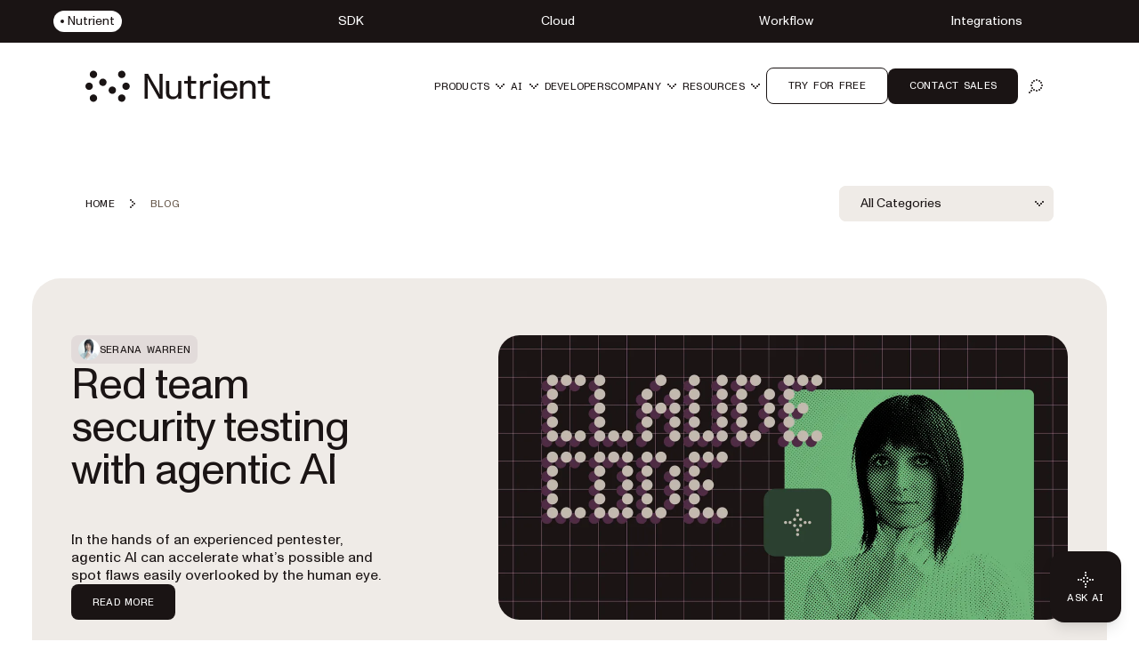

--- FILE ---
content_type: text/html; charset=utf-8
request_url: https://www.nutrient.io/blog/
body_size: 47605
content:
<!DOCTYPE html><html lang="en" data-theme="company"> <head><meta charset="UTF-8"><meta name="viewport" content="width=device-width"><!-- Favicons --><link rel="icon" type="image/svg+xml" href="/favicon.svg"><link rel="icon" type="image/png" sizes="32x32" href="/favicon-32x32.png"><link rel="icon" type="image/png" sizes="16x16" href="/favicon-16x16.png"><link rel="shortcut icon" href="/favicon.ico"><link rel="apple-touch-icon" sizes="180x180" href="/apple-touch-icon.png"><link rel="manifest" href="/site.webmanifest"><meta name="generator" content="Astro v5.16.6"><title>Blog overview</title><meta name="description" content="Dive into the Nutrient blog to explore the power of document technologies. Discover insights and tips to enhance your document management and processing."><!-- Robots meta tag for search engine crawling --><!-- Preload critical fonts --><link rel="preload" href="/assets/nutrient-fonts/ABCMonumentGroteskVariable.woff2" as="font" type="font/woff2" crossorigin="anonymous"><link rel="preload" href="/assets/nutrient-fonts/ABCMonumentGroteskMono-Medium.woff2" as="font" type="font/woff2" crossorigin="anonymous"><!-- Preconnect to external domains --><link rel="preconnect" href="https://www.googletagmanager.com"><link rel="preconnect" href="https://consent.cookiebot.com"><!-- Start VWO Async SmartCode --><link rel="preconnect" href="https://dev.visualwebsiteoptimizer.com"><script type="text/javascript" id="vwoCode">window._vwo_code ||
(function () {
var w=window,
d=document;
var account_id=892495,
version=2.2,
settings_tolerance=2000,
hide_element='body',
hide_element_style = 'opacity:0 !important;filter:alpha(opacity=0) !important;background:none !important';
/* DO NOT EDIT BELOW THIS LINE */
if(f=!1,v=d.querySelector('#vwoCode'),cc={},-1<d.URL.indexOf('__vwo_disable__')||w._vwo_code)return;try{var e=JSON.parse(localStorage.getItem('_vwo_'+account_id+'_config'));cc=e&&'object'==typeof e?e:{}}catch(e){}function r(t){try{return decodeURIComponent(t)}catch(e){return t}}var s=function(){var e={combination:[],combinationChoose:[],split:[],exclude:[],uuid:null,consent:null,optOut:null},t=d.cookie||'';if(!t)return e;for(var n,i,o=/(?:^|;\s*)(?:(_vis_opt_exp_(\d+)_combi=([^;]*))|(_vis_opt_exp_(\d+)_combi_choose=([^;]*))|(_vis_opt_exp_(\d+)_split=([^:;]*))|(_vis_opt_exp_(\d+)_exclude=[^;]*)|(_vis_opt_out=([^;]*))|(_vwo_global_opt_out=[^;]*)|(_vwo_uuid=([^;]*))|(_vwo_consent=([^;]*)))/g;null!==(n=o.exec(t));)try{n[1]?e.combination.push({id:n[2],value:r(n[3])}):n[4]?e.combinationChoose.push({id:n[5],value:r(n[6])}):n[7]?e.split.push({id:n[8],value:r(n[9])}):n[10]?e.exclude.push({id:n[11]}):n[12]?e.optOut=r(n[13]):n[14]?e.optOut=!0:n[15]?e.uuid=r(n[16]):n[17]&&(i=r(n[18]),e.consent=i&&3<=i.length?i.substring(0,3):null)}catch(e){}return e}();function i(){var e=function(){if(w.VWO&&Array.isArray(w.VWO))for(var e=0;e<w.VWO.length;e++){var t=w.VWO[e];if(Array.isArray(t)&&('setVisitorId'===t[0]||'setSessionId'===t[0]))return!0}return!1}(),t='a='+account_id+'&u='+encodeURIComponent(w._vis_opt_url||d.URL)+'&vn='+version+'&ph=1'+('undefined'!=typeof platform?'&p='+platform:'')+'&st='+w.performance.now();e||((n=function(){var e,t=[],n={},i=w.VWO&&w.VWO.appliedCampaigns||{};for(e in i){var o=i[e]&&i[e].v;o&&(t.push(e+'-'+o+'-1'),n[e]=!0)}if(s&&s.combination)for(var r=0;r<s.combination.length;r++){var a=s.combination[r];n[a.id]||t.push(a.id+'-'+a.value)}return t.join('|')}())&&(t+='&c='+n),(n=function(){var e=[],t={};if(s&&s.combinationChoose)for(var n=0;n<s.combinationChoose.length;n++){var i=s.combinationChoose[n];e.push(i.id+'-'+i.value),t[i.id]=!0}if(s&&s.split)for(var o=0;o<s.split.length;o++)t[(i=s.split[o]).id]||e.push(i.id+'-'+i.value);return e.join('|')}())&&(t+='&cc='+n),(n=function(){var e={},t=[];if(w.VWO&&Array.isArray(w.VWO))for(var n=0;n<w.VWO.length;n++){var i=w.VWO[n];if(Array.isArray(i)&&'setVariation'===i[0]&&i[1]&&Array.isArray(i[1]))for(var o=0;o<i[1].length;o++){var r,a=i[1][o];a&&'object'==typeof a&&(r=a.e,a=a.v,r&&a&&(e[r]=a))}}for(r in e)t.push(r+'-'+e[r]);return t.join('|')}())&&(t+='&sv='+n)),s&&s.optOut&&(t+='&o='+s.optOut);var n=function(){var e=[],t={};if(s&&s.exclude)for(var n=0;n<s.exclude.length;n++){var i=s.exclude[n];t[i.id]||(e.push(i.id),t[i.id]=!0)}return e.join('|')}();return n&&(t+='&e='+n),s&&s.uuid&&(t+='&id='+s.uuid),s&&s.consent&&(t+='&consent='+s.consent),w.name&&-1<w.name.indexOf('_vis_preview')&&(t+='&pM=true'),w.VWO&&w.VWO.ed&&(t+='&ed='+w.VWO.ed),t}code={nonce:v&&v.nonce,library_tolerance:function(){return'undefined'!=typeof library_tolerance?library_tolerance:void 0},settings_tolerance:function(){return cc.sT||settings_tolerance},hide_element_style:function(){return'{'+(cc.hES||hide_element_style)+'}'},hide_element:function(){return performance.getEntriesByName('first-contentful-paint')[0]?'':'string'==typeof cc.hE?cc.hE:hide_element},getVersion:function(){return version},finish:function(e){var t;f||(f=!0,(t=d.getElementById('_vis_opt_path_hides'))&&t.parentNode.removeChild(t),e&&((new Image).src='https://dev.visualwebsiteoptimizer.com/ee.gif?a='+account_id+e))},finished:function(){return f},addScript:function(e){var t=d.createElement('script');t.type='text/javascript',e.src?t.src=e.src:t.text=e.text,v&&t.setAttribute('nonce',v.nonce),d.getElementsByTagName('head')[0].appendChild(t)},load:function(e,t){t=t||{};var n=new XMLHttpRequest;n.open('GET',e,!0),n.withCredentials=!t.dSC,n.responseType=t.responseType||'text',n.onload=function(){if(t.onloadCb)return t.onloadCb(n,e);200===n.status?_vwo_code.addScript({text:n.responseText}):_vwo_code.finish('&e=loading_failure:'+e)},n.onerror=function(){if(t.onerrorCb)return t.onerrorCb(e);_vwo_code.finish('&e=loading_failure:'+e)},n.send()},init:function(){var e,t=this.settings_tolerance();w._vwo_settings_timer=setTimeout(function(){_vwo_code.finish()},t);'body'!==this.hide_element()?(n=d.createElement('style'),e=(t=this.hide_element())?t+this.hide_element_style():'',t=d.getElementsByTagName('head')[0],n.setAttribute('id','_vis_opt_path_hides'),v&&n.setAttribute('nonce',v.nonce),n.setAttribute('type','text/css'),n.styleSheet?n.styleSheet.cssText=e:n.appendChild(d.createTextNode(e)),t.appendChild(n)):(n=d.getElementsByTagName('head')[0],(e=d.createElement('div')).style.cssText='z-index: 2147483647 !important;position: fixed !important;left: 0 !important;top: 0 !important;width: 100% !important;height: 100% !important;background: white !important;',e.setAttribute('id','_vis_opt_path_hides'),e.classList.add('_vis_hide_layer'),n.parentNode.insertBefore(e,n.nextSibling));var n='https://dev.visualwebsiteoptimizer.com/j.php?'+i();-1!==w.location.search.indexOf('_vwo_xhr')?this.addScript({src:n}):this.load(n+'&x=true',{l:1})}};w._vwo_code=code;code.init();})();</script><!-- End VWO Async SmartCode --><link rel="dns-prefetch" href="https://pa.nutrient.io"><link rel="dns-prefetch" href="https://pa.nutrient-staging.io"><link rel="dns-prefetch" href="https://gtm.nutrient.io"><!-- Canonical URL --><link rel="canonical" href="https://www.nutrient.io/blog/"><!-- Feed Discovery Links --><link rel="alternate" type="application/atom+xml" title="Inside Nutrient (Atom)" href="https://www.nutrient.io/blog/feed.atom"><link rel="alternate" type="application/rss+xml" title="Inside Nutrient (RSS)" href="https://www.nutrient.io/blog/feed.xml"><!-- Alternate Platform Links --><!-- Open Graph / Facebook --><meta property="og:title" content="Blog overview"><meta property="og:type" content="website"><meta property="og:locale" content="en"><meta property="og:description" content="Dive into the Nutrient blog to explore the power of document technologies. Discover insights and tips to enhance your document management and processing."><meta property="og:site_name" content="Nutrient"><meta property="og:url" content="https://www.nutrient.io/blog/"><meta property="og:image" content="https://cdn.prod.website-files.com/65fdb7696055f07a05048833/6717c1324bc009b855df63a7_Nutrient.jpg"><!-- Twitter --><meta name="twitter:card" content="summary_large_image"><meta name="twitter:title" content="Blog overview"><meta name="twitter:description" content="Dive into the Nutrient blog to explore the power of document technologies. Discover insights and tips to enhance your document management and processing."><meta name="twitter:image" content="https://cdn.prod.website-files.com/65fdb7696055f07a05048833/6717c1324bc009b855df63a7_Nutrient.jpg"><!-- Initialize dataLayer early for Plausible and other scripts --><script>
      window.dataLayer = window.dataLayer || [];
    </script><script>
      // Handle theme synchronization
      const html = document.documentElement;
      const forcedTheme = html.getAttribute("data-forced-theme");
      const currentTheme = html.getAttribute("data-theme");

      if (forcedTheme) {
        // If forced theme exists, sync it to data-theme
        html.setAttribute("data-theme", forcedTheme);
      } else if (!currentTheme) {
        // If no theme is set at all, default to company
        html.setAttribute("data-theme", "company");
      }
      // If data-theme is already set (from server), leave it as is
    </script><!-- Plausible Analytics - conditionally loaded based on team cookie --><script>(function(){const plausibleDomain = "nutrient.io";
const plausibleScript = "https://pa.nutrient.io/js/script.js";

      (function () {
        function hasTeamCookie() {
          return document.cookie.split(";").some(function (c) {
            return c.trim().startsWith("nutrient_team=true");
          });
        }
        if (hasTeamCookie()) {
          console.log("[Plausible] External script not loaded for team member");
          return;
        }
        const s = document.createElement("script");
        s.defer = true;
        s.setAttribute("data-domain", plausibleDomain);
        s.src = plausibleScript;
        document.head.appendChild(s);
      })();
    })();</script><script>
// Skip tracking if team member cookie is set
function hasTeamCookie() {
  return document.cookie.split(';').some(function(c) {
    return c.trim().startsWith('nutrient_team=true');
  });
}
if (hasTeamCookie()) {
  console.log('[Plausible] Tracking disabled for team member');
} else {

window.plausible =
  window.plausible ||
  function (...args) {
    (window.plausible.q = window.plausible.q || []).push(args);
  };

document.addEventListener("DOMContentLoaded", function () {
  // Configuration for click tracking
  // Each entry maps a selector to an event configuration
  const clickTrackers = [
    // Copy buttons tracking
    {
      selector: "div.copy",
      eventName: "Copy Code",
      gtmEvent: "click_copy",
      idAttribute: "copy-click"
    },
    // CTA Buttons
    {
      selector: "#main-nav-contact-sales-cta",
      eventName: "Click Contact Sales CTA",
      gtmEvent: "click_contact_sales_cta",
      idAttribute: "main-nav-contact-sales-cta"
    },
    {
      selector: "#main-nav-trial-cta",
      eventName: "Click Trial CTA",
      gtmEvent: "click_trial_cta",
      idAttribute: "main-nav-trial-cta"
    },
    {
      selector: "#main-nav-downloads-cta",
      eventName: "Click Downloads CTA",
      gtmEvent: "click_downloads_cta",
      idAttribute: "main-nav-downloads-cta"
    },
    {
      selector: "#copy-page-cta",
      eventName: "Click Copy Page CTA",
      gtmEvent: "click_copy_page_cta",
      idAttribute: "copy-page-cta"
    },
    {
      selector: "#view-markdown-cta",
      eventName: "Click View Markdown CTA",
      gtmEvent: "click_view_markdown_cta",
      idAttribute: "view-markdown-cta"
    },
    // AI Chat CTAs
    {
      selector: "#open-chatgpt-cta",
      eventName: "Click Open with ChatGPT CTA",
      gtmEvent: "click_open_chatgpt_cta",
      idAttribute: "open-chatgpt-cta"
    },
    {
      selector: "#open-claude-cta",
      eventName: "Click Open with Claude CTA",
      gtmEvent: "click_open_claude_cta",
      idAttribute: "open-claude-cta"
    },
    {
      selector: "#open-grok-cta",
      eventName: "Click Open with Grok CTA",
      gtmEvent: "click_open_grok_cta",
      idAttribute: "open-grok-cta"
    }
  ];

  // Generic function to attach click tracking to an element
  function attachClickTracking(element, config) {
    // Avoid adding multiple listeners
    if (element.hasAttribute("data-plausible-tracked")) return;

    element.setAttribute("data-plausible-tracked", "true");

    // Set ID if provided in config
    if (config.idAttribute && !element.id) {
      element.setAttribute("id", config.idAttribute);
    }

    element.addEventListener("click", function () {
      const elementId = element.id || config.idAttribute || "unknown";

      // Track with Plausible
      if (window.plausible) {
        window.plausible(config.eventName, {
          props: {
            location: window.location.pathname,
            referrer: document.referrer,
            element_id: elementId
          },
        });
      }

      // Send to GTM reliably via dataLayer
      if (window.dataLayer) {
        window.dataLayer.push({
          event: config.gtmEvent,
          click_id: elementId,
          location: window.location.pathname,
          referrer: document.referrer
        });
      }
    });
  }

  // Function to process existing and new elements
  function processElements() {
    clickTrackers.forEach(function(config) {
      const elements = document.querySelectorAll(config.selector);
      elements.forEach(function(element) {
        attachClickTracking(element, config);
      });
    });
  }

  // Use MutationObserver to handle dynamically added elements
  const observer = new MutationObserver(function (mutations) {
    mutations.forEach(function (mutation) {
      mutation.addedNodes.forEach(function (node) {
        if (node.nodeType === 1) {
          // Element node - check all configured selectors
          clickTrackers.forEach(function(config) {
            // Check if the node itself matches
            if (node.matches && node.matches(config.selector)) {
              attachClickTracking(node, config);
            }
            // Check for matching elements within the added node
            if (node.querySelectorAll) {
              const matchingElements = node.querySelectorAll(config.selector);
              matchingElements.forEach(function(element) {
                attachClickTracking(element, config);
              });
            }
          });
        }
      });
    });
  });

  // Track existing elements
  processElements();

  // Start observing for new elements
  observer.observe(document.body, {
    childList: true,
    subtree: true,
  });
});
} // end hasTeamCookie else block
</script><!-- SoftwareSourceCode Schema for code samples --><!-- Schema script that will be populated after DOM is ready --><script id="code-samples-schema" type="application/ld+json"></script> <script>(function(){const platformSlug = "";
const platformMap = {"web":"Web","document-authoring":"Document Authoring","ios":"iOS","android":"Android","mac-catalyst":"Mac Catalyst","document-engine":"Document Engine","dws-processor":"DWS Processor","dws-viewer":"DWS Viewer","ai-assistant":"AI Assistant","ai-document-processing":"AI Document Processing","dotnet":".NET","java":"Java","nodejs":"Node.js","visionos":"VR and Spatial","document-converter":"Document Converter","document-editor":"Document Editor","document-searchability":"Document Searchability","document-automation-server":"Document Automation Server","workflow-automation":"Workflow Automation","react-native":"React Native","flutter":"Flutter","electron":"Electron","maui":"MAUI","dotnet-for-ios":".NET for iOS","dotnet-for-android":".NET for Android","cordova":"Cordova","ionic":"Ionic","processor":"Processor","server":"Web Server-Backed","uwp":"UWP","xamarin-ios":"Xamarin.iOS","xamarin-android":"Xamarin.Android","salesforce":"Salesforce","sharepoint":"SharePoint","teams":"Microsoft Teams","onedrive":"OneDrive"};
const currentUrl = "/blog/";

  // Generate schema once DOM is ready
  function generateCodeSamplesSchema() {
    // Get runtime platform from URL path
    const runtimePlatform = platformMap[platformSlug] || null;

    // Find all code blocks
    const preElements = document.querySelectorAll("pre[data-language]");
    if (preElements.length === 0) return;

    const codeSamples = [];

    preElements.forEach((preElement) => {
      const language = preElement.getAttribute("data-language") || "text";
      const codeElement = preElement.querySelector("code");
      if (!codeElement) return;

      // Check if this code block is inside a selector component
      // Traverse up to find parent with data-selector-content attribute
      let selectorPlatform = null;
      let selectorKeyForFallback = null;
      let currentParent = preElement.parentElement;
      while (currentParent && currentParent !== document.body) {
        const selectorKey = currentParent.getAttribute("data-selector-content");
        if (selectorKey) {
          selectorKeyForFallback = selectorKey;
          // Extract platform from selector key
          // Selector keys can be: "web-vanilla-js", "mobile-ios", "server-document-engine", etc.
          // Try to find the longest matching platform slug from the key
          // This handles multi-part platform slugs like "document-engine", "react-native", etc.

          const keyParts = selectorKey.split("-");

          // Try matching platform slugs of different lengths (from longest to shortest)
          // e.g., for "server-document-engine", try "document-engine" before "document"
          for (let len = keyParts.length; len > 0; len--) {
            for (let start = 0; start <= keyParts.length - len; start++) {
              const candidate = keyParts.slice(start, start + len).join("-");
              if (platformMap[candidate]) {
                selectorPlatform = platformMap[candidate];
                break;
              }
            }
            if (selectorPlatform) break;
          }
          break;
        }
        currentParent = currentParent.parentElement;
      }

      // Determine the effective runtime platform
      // Priority: 1) Mapped platform from selector, 2) URL path platform, 3) Selector key as fallback
      let effectiveRuntimePlatform = selectorPlatform || runtimePlatform;

      // If no platform found but we have a selector key, use a formatted version of the key
      // This handles cases like "xamarin", "windows", "api" that aren't in the platform map
      if (!effectiveRuntimePlatform && selectorKeyForFallback) {
        // Extract the most relevant part (usually the first or second segment)
        const keyParts = selectorKeyForFallback.split("-");
        // Skip common category prefixes like "mobile", "server", "desktop", "cloud", "api"
        const categoryPrefixes = [
          "mobile",
          "server",
          "desktop",
          "cloud",
          "api",
        ];
        let relevantPart = keyParts[0];

        if (categoryPrefixes.includes(keyParts[0]) && keyParts.length > 1) {
          relevantPart = keyParts[1];
        }

        // Capitalize first letter for consistency
        effectiveRuntimePlatform =
          relevantPart.charAt(0).toUpperCase() + relevantPart.slice(1);
      }

      // Extract code text, excluding line numbers
      let codeText = "";

      // Check if this is Expressive Code with line numbers
      const lines = codeElement.querySelectorAll(".ec-line");
      if (lines.length > 0) {
        // Expressive Code structure - extract text from each line, excluding line numbers
        const codeLines = [];
        lines.forEach((line) => {
          // Get the content div which contains the actual code (not line numbers)
          const content = line.querySelector(".code");
          if (content) {
            const lineText = content.textContent || "";
            // Only add non-empty lines to preserve actual blank lines in code
            codeLines.push(lineText);
          } else {
            // Fallback: get all text but try to remove line number spans
            const lineNumber = line.querySelector(".line");
            if (lineNumber) {
              // Clone the line and remove the line number element
              const clone = line.cloneNode(true);
              const clonedLineNumber = clone.querySelector(".line");
              if (clonedLineNumber) {
                clonedLineNumber.remove();
              }
              codeLines.push(clone.textContent || "");
            } else {
              codeLines.push(line.textContent || "");
            }
          }
        });
        // Join lines and clean up excessive blank lines (more than 1 consecutive)
        codeText = codeLines.join("\n").replace(/\n{3,}/g, "\n\n");
      } else {
        // Standard code block without line numbers
        codeText = codeElement.textContent || "";
      }

      if (codeText.length === 0 || codeText.length > 5000) return;

      // Find nearest heading before this code block
      let context = "";
      let currentElement = preElement.previousElementSibling;

      for (let i = 0; i < 5 && currentElement; i++) {
        if (currentElement instanceof HTMLElement) {
          const tagName = currentElement.tagName.toLowerCase();
          if (["h1", "h2", "h3", "h4", "h5", "h6"].includes(tagName)) {
            context = currentElement.textContent || "";
            break;
          }
        }
        currentElement = currentElement.previousElementSibling;
      }

      // Create name and description
      let name = "";
      if (context) {
        name = context.trim();
        if (name.length > 100) {
          name = name.substring(0, 97) + "...";
        }
      } else {
        const nameParts = ["Code example"];
        if (effectiveRuntimePlatform) {
          nameParts.push("for", effectiveRuntimePlatform);
        }
        nameParts.push("in", language);
        name = nameParts.join(" ");
      }

      // Build schema object
      const sampleSchema = {
        "@type": "SoftwareSourceCode",
        name: name,
        description: name,
        programmingLanguage: language,
        codeSampleType: "inline",
        text: codeText.trim(),
        isPartOf: {
          "@type": "WebPage",
          "@id": window.location.origin + currentUrl,
        },
      };

      if (effectiveRuntimePlatform) {
        sampleSchema.runtimePlatform = effectiveRuntimePlatform;
      }

      codeSamples.push(sampleSchema);
    });

    // Update schema if we found code samples
    if (codeSamples.length > 0) {
      const schemaScript = document.getElementById("code-samples-schema");
      if (schemaScript) {
        const schema = {
          "@context": "https://schema.org",
          "@graph": codeSamples,
        };
        // Stringify and escape HTML-sensitive characters to prevent breaking the script tag
        let jsonString = JSON.stringify(schema, null, 2);
        // Escape angle brackets to prevent script tag issues in code samples
        const ltChar = String.fromCharCode(60); // '<'
        const gtChar = String.fromCharCode(62); // '>'
        const escapedLt = "\\u003c";
        const escapedGt = "\\u003e";
        jsonString = jsonString
          .split(ltChar)
          .join(escapedLt)
          .split(gtChar)
          .join(escapedGt);
        schemaScript.textContent = jsonString;
      }
    }
  }

  // Run immediately if DOM is already loaded (production SSG)
  if (document.readyState === "loading") {
    // Still loading, wait for DOMContentLoaded
    document.addEventListener("DOMContentLoaded", generateCodeSamplesSchema);
  } else {
    // DOM already loaded (common in dev mode or if script is deferred)
    generateCodeSamplesSchema();
  }

  // Also run on Astro page navigation for SPA-like transitions
  document.addEventListener("astro:page-load", generateCodeSamplesSchema);
})();</script><style>.content-wrapper.blog-wrapper{display:flex;height:100%;width:100%;flex-direction:column;align-items:stretch;background-color:transparent}.no-posts-message{grid-column:span 4 / span 4;height:100%;width:100%;align-items:center;justify-content:center;text-align:center;font-size:1.125rem;line-height:1.75rem;font-weight:400;color:#1a1414;color:var(--text-neutral-primary)}.content-wrapper.blog-article{position:relative;background-color:transparent}.content-wrapper.blog-article .content-main{margin:0 auto;max-width:100%;padding-top:4rem;padding-bottom:4rem;padding-left:0;padding-right:0}@media(min-width:1280px){.content-wrapper.blog-article .content-main{margin-left:0;margin-right:auto;max-width:var(--content-blog)}}.content-wrapper.blog-article .right-aside .toc-content{border-radius:1rem;padding-top:.5rem}@media(min-width:1280px){.content-wrapper.blog-article .right-aside .toc-content{padding-top:4rem}}.content-wrapper.blog-article .right-aside .toc-container{width:100%}.content-wrapper.blog-article .right-aside .toc-container .toc-dropdown{width:100%;justify-content:flex-start;padding-left:0;padding-right:0;padding-top:1rem;padding-bottom:1rem}@media(min-width:1280px){.content-wrapper.blog-article .right-aside .toc-container .toc-dropdown{padding:1rem}}.content-wrapper.blog-article .right-aside .toc-container .toc-dropdown #current-toc-header-section{white-space:normal}.content-wrapper.blog-article .right-aside .toc-container .toc-dropdown .toc-dropdown-btn{order:-1}.content-wrapper.blog-article .article-header-top{display:flex;align-items:center;justify-content:space-between;gap:.75rem;align-self:stretch}.content-wrapper.blog-article .article-title{margin-top:2rem;margin-bottom:2rem;font-size:2.5rem;font-weight:400;letter-spacing:-.96px;color:#1a1414;color:var(--text-neutral-primary)}@media(min-width:768px){.content-wrapper.blog-article .article-title{font-size:3rem;line-height:1}}.content-wrapper.blog-article .article-intro{margin-bottom:2rem;font-size:1.125rem;line-height:160%;color:#1a1414;color:var(--text-neutral-primary)}.content-wrapper.blog-article .article-tags{display:flex;flex-wrap:wrap;gap:.5rem}.content-wrapper.blog-article .authors-box{margin-top:3rem;display:flex;flex-direction:column;align-items:flex-start;gap:2.5rem;border-top-width:1px;border-bottom-width:1px;border-color:#897e70;padding-top:1.5rem;padding-bottom:3rem;border-color:var(--border-neutral-default-secondary)}.content-wrapper.blog-article .authors-box .author-box-wrapper{display:flex;width:100%;flex-direction:column;align-items:flex-start;gap:1.5rem}@media(min-width:768px){.content-wrapper.blog-article .authors-box .author-box-wrapper{flex-direction:row}}.content-wrapper.blog-article .authors-box .author-box-wrapper .author-image{margin:0;height:6rem;width:6rem;border-radius:1rem}.content-wrapper.blog-article .authors-box .author-box-wrapper .author-info{display:flex;width:100%;flex-direction:column;gap:1.5rem}@media(min-width:768px){.content-wrapper.blog-article .authors-box .author-box-wrapper .author-info{flex-direction:row}}.content-wrapper.blog-article .authors-box .author-box-wrapper .author-info .author-overview{flex:1 1 0%}.content-wrapper.blog-article .authors-box .author-box-wrapper .author-info .author-overview .author-name{margin:0;font-size:1.5rem;line-height:2rem;font-weight:400;letter-spacing:-.48px}.content-wrapper.blog-article .authors-box .author-box-wrapper .author-info .author-overview .author-role{margin:0;font-family:var(--font-semi-mono),ui-monospace,monospace;font-size:.75rem;line-height:130%;font-weight:400;text-transform:uppercase;letter-spacing:.24px}.content-wrapper.blog-article .authors-box .author-box-wrapper .author-info .author-overview .author-social{margin-top:1rem}.content-wrapper.blog-article .authors-box .author-box-wrapper .author-info .author-overview .author-social .author-social-list{display:flex;gap:.25rem}.content-wrapper.blog-article .authors-box .author-box-wrapper .author-info .author-overview .author-social .author-social-list a{display:flex;height:2.5rem;width:2.5rem;align-items:center;justify-content:center}.content-wrapper.blog-article .authors-box .author-box-wrapper .author-info .author-overview .author-social .author-social-list a svg{height:1.5rem;width:1.5rem}.content-wrapper.blog-article .authors-box .author-box-wrapper .author-bio{flex:1 1 0%}.content-wrapper.blog-article .authors-box .author-box-wrapper .author-bio p{margin:0;padding:0}.article-meta{margin-bottom:0;display:flex;flex-wrap:wrap;align-items:center;justify-content:space-between;gap:.75rem;align-self:stretch;border-top-width:1px;border-bottom-width:1px;border-color:#c2b8ae;padding-left:0;padding-right:0;padding-top:.5rem;padding-bottom:.5rem;border-color:var(--border-neutral-default-primary)}@media(min-width:1280px){.article-meta{margin-bottom:2.5rem}}.article-meta .authors-wrapper{display:flex;flex-wrap:wrap;align-items:center;gap:.75rem}.article-meta .authors-wrapper .author-info{display:flex;align-items:center;gap:.5rem;font-style:normal}.article-meta .authors-wrapper .author-info img{height:1.5rem;width:1.5rem;border-radius:9999px}.article-meta .authors-wrapper .author-info .author-name{margin:0;font-family:var(--font-semi-mono),ui-monospace,monospace;font-size:.75rem;line-height:130%;font-weight:400;text-transform:uppercase;letter-spacing:.24px}.article-meta .article-date{font-family:var(--font-semi-mono),ui-monospace,monospace;font-size:.75rem;line-height:130%;font-weight:400;text-transform:uppercase;letter-spacing:.24px;color:#1a1414;color:var(--text-neutral-primary)}.article-preview-wrapper{display:flex;flex-direction:column;gap:4rem}.article-preview-wrapper .article-preview-item{display:flex;flex-direction:column}.article-preview-wrapper .article-preview-item .article-preview-content{display:flex;flex-direction:column;align-items:center;gap:1.5rem}@media(min-width:992px){.article-preview-wrapper .article-preview-item .article-preview-content{flex-direction:row}}.article-preview-wrapper .article-preview-item .article-preview-content .article-preview-meta{display:flex;align-items:center;gap:.5rem}.article-preview-wrapper .article-preview-item .article-preview-content .article-preview-media{width:100%}@media(min-width:992px){.article-preview-wrapper .article-preview-item .article-preview-content .article-preview-media{width:50%}}.article-preview-wrapper .article-preview-item .article-preview-content .article-preview-media img{aspect-ratio:2/1;height:auto;width:100%;border-radius:1rem;-o-object-fit:cover;object-fit:cover}.article-preview-wrapper .article-preview-item .article-preview-content .article-preview-media:after{position:absolute;top:0;left:0;height:100%;width:100%;background-color:transparent;opacity:0;transition-property:opacity;transition-timing-function:cubic-bezier(.4,0,.2,1);transition-duration:.3s;content:""}.article-preview-wrapper .article-preview-item .article-preview-content .article-preview-media:hover{overflow:hidden}.article-preview-wrapper .article-preview-item .article-preview-content .article-preview-media:hover:after{background-color:#1a141433;opacity:1;background-color:var(--bg-overlay-dark-secondary)}.article-preview-wrapper .article-preview-item .article-preview-content .article-preview-text{position:relative;margin:0;display:flex;width:100%;flex:1 1 0%;flex-direction:column;gap:1rem;padding:0}.article-preview-wrapper .article-preview-item .article-preview-content .article-preview-text .article-preview-tags{display:flex;flex-wrap:wrap;gap:.5rem}.article-preview-wrapper .article-preview-item .article-preview-content .article-preview-categories-wrapper{display:flex;align-items:center;gap:.75rem}.article-preview-wrapper .article-preview-item .article-preview-content .article-preview-categories-wrapper .article-preview-categories{display:flex;flex-direction:row;flex-wrap:wrap;align-items:center;gap:.25rem;padding:0}.article-preview-wrapper .article-preview-item .article-preview-content .article-preview-categories-wrapper .article-preview-categories li:before{display:none}.article-preview-wrapper .article-preview-item:hover .article-preview-media:after{background-color:#1a141433!important;opacity:1!important;background-color:var(--bg-overlay-dark-secondary)!important}.article-preview-wrapper .article-preview-item:focus-visible .article-preview-media:after,.article-preview-wrapper .article-preview-item:focus .article-preview-media:after{background-color:#fff3!important;opacity:1!important;background-color:var(--bg-overlay-light-secondary)!important}.article-preview-wrapper .label{font-size:.75rem;line-height:130%;text-transform:uppercase;letter-spacing:.24px}.article-preview-wrapper .post-title{text-wrap:balance;overflow-wrap:normal;word-break:normal;font-size:1.875rem;line-height:100%;font-weight:400}.article-preview-wrapper .post-title a{overflow-wrap:normal;word-break:normal;text-decoration-line:none}.article-preview-wrapper .post-title a:hover{text-decoration-line:none}.article-preview-wrapper p{margin:0;padding:0;font-size:1rem;line-height:120%}.latest-posts-wrapper,.blog-post-list{display:flex;flex-direction:column}.latest-posts-wrapper .article-preview-group,.blog-post-list .article-preview-group{margin-bottom:1.5rem;display:flex;flex-direction:row;flex-wrap:wrap;gap:.5rem}.latest-posts-wrapper .author-info,.blog-post-list .author-info{display:flex;min-height:2rem;width:-moz-fit-content;width:fit-content;max-width:100%;align-items:center;gap:.5rem;border-radius:.5rem;background-color:#c2b8ae;padding-top:0;padding-bottom:0;padding-left:.5rem;padding-right:.5rem;font-style:normal;color:#1a1414;color:var(--text-neutral-primary);background-color:var(--bg-neutral-default-tertiary)}.latest-posts-wrapper .author-info img,.blog-post-list .author-info img{height:1.5rem;width:1.5rem;flex-shrink:0;border-radius:9999px}.latest-posts-wrapper .author-info .author-name,.blog-post-list .author-info .author-name{min-width:0px;overflow:hidden;text-overflow:ellipsis;white-space:nowrap;font-family:var(--font-semi-mono),ui-monospace,monospace;font-size:.75rem;line-height:130%;font-weight:400;text-transform:uppercase;letter-spacing:.24px;color:#1a1414;color:var(--text-neutral-primary)}.nut-docs p{font-family:var(--font-sans),system-ui,sans-serif;font-size:1rem;line-height:150%;color:#1a1414;color:var(--text-neutral-primary)}.nut-docs blockquote h1,.nut-docs blockquote h2,.nut-docs blockquote h3,.nut-docs blockquote h4,.nut-docs blockquote h5,.nut-docs blockquote h6{margin:0}.nut-docs blockquote p{margin-bottom:.5rem}.nut-docs blockquote p:last-child{margin-bottom:0}.nut-docs .alert h1,.nut-docs .alert h2,.nut-docs .alert h3,.nut-docs .alert h4,.nut-docs .alert h5,.nut-docs .alert h6,.nut-docs .alert p,.nut-docs .alert a{color:#1a1414;color:var(--text-neutral-primary)}.nut-docs img{border-radius:1rem}
</style>
<link rel="stylesheet" href="/_astro/_slug_.CikfgCyc.css">
<link rel="stylesheet" href="/_astro/_category_.CgByAx9C.css">
<link rel="stylesheet" href="/_astro/_slug_.DE8kKkse.css">
<style>.featured-post{text-wrap:balance}.featured-post a{text-wrap:balance;overflow-wrap:normal;word-break:normal;text-decoration-line:none}.featured-post a:hover{text-decoration-line:none}.featured-post .featured-post-content{order:2;grid-column:span 12 / span 12;display:flex;height:100%;flex-direction:column;justify-content:space-between;gap:3rem}@media(min-width:992px){.featured-post .featured-post-content{order:1;grid-column:span 6 / span 6}}@media(min-width:1280px){.featured-post .featured-post-content{grid-column:span 4 / span 4}}.featured-post .featured-post-content .post-description{display:flex;flex-direction:column;gap:1.5rem}.featured-post .featured-post-content .post-description p{margin:0;font-size:1rem;line-height:1.25rem;color:#1a1414;color:var(--text-neutral-secondary)}.featured-post .featured-post-content .label{font-size:.75rem;line-height:130%;text-transform:uppercase;letter-spacing:.24px}.featured-post .featured-post-content .post-meta{display:flex;flex-direction:column;gap:1.5rem}.featured-post .featured-post-content .post-meta .article-meta{margin:0;border-top-width:0px;border-bottom-width:0px;padding:0}.featured-post .featured-post-content .post-meta .author-info{display:flex;flex-direction:row;flex-wrap:wrap;gap:.5rem}.featured-post .featured-post-content .post-meta .author-info-item{display:flex;min-height:2rem;width:-moz-fit-content;width:fit-content;max-width:-moz-max-content;max-width:max-content;align-items:center;gap:.5rem;border-radius:.5rem;background-color:#c2b8ae;padding-top:0;padding-bottom:0;padding-left:.5rem;padding-right:.5rem;font-style:normal;color:#1a1414;color:var(--text-neutral-primary);background-color:var(--bg-neutral-default-tertiary)}.featured-post .featured-post-content .post-meta .author-info-item img{height:1.5rem;width:1.5rem;border-radius:9999px}.featured-post .featured-post-content .post-meta .author-info-item .author-name{margin:0;font-family:var(--font-semi-mono),ui-monospace,monospace;font-size:.75rem;line-height:130%;font-weight:400;text-transform:uppercase;letter-spacing:.24px;color:#1a1414;color:var(--text-neutral-primary)}.featured-post .featured-post-content .post-meta .post-title{text-wrap:balance;overflow-wrap:normal;word-break:normal;font-size:3rem;line-height:100%;font-weight:400}.featured-post .featured-post-content .post-meta .featured-post-label{display:flex;flex-direction:row;flex-wrap:wrap;gap:.5rem}.featured-post .featured-post-media{position:relative;order:1;grid-column:span 12 / span 12;overflow:hidden}@media(min-width:992px){.featured-post .featured-post-media{order:2;grid-column:span 6 / span 6}}@media(min-width:1280px){.featured-post .featured-post-media{grid-column:span 7 / span 7}}.featured-post .featured-post-media:after{position:absolute;top:0;left:0;height:100%;width:100%;background-color:transparent;opacity:0;transition-property:opacity;transition-timing-function:cubic-bezier(.4,0,.2,1);transition-duration:.3s;content:""}.featured-post .featured-post-media:hover{overflow:hidden}.featured-post .featured-post-media:hover:after{border-radius:1.5rem;background-color:#1a141433;opacity:1;background-color:var(--bg-overlay-dark-secondary)}.featured-post-spotlight{overflow:hidden;padding-top:4rem;padding-bottom:4rem}.featured-post-spotlight .featured-post-spotlight-wrapper{display:grid;grid-template-columns:repeat(1,minmax(0,1fr));gap:3rem}@media(min-width:768px){.featured-post-spotlight .featured-post-spotlight-wrapper{grid-template-columns:repeat(2,minmax(0,1fr))}}@media(min-width:1280px){.featured-post-spotlight .featured-post-spotlight-wrapper{grid-template-columns:repeat(4,minmax(0,1fr))}}.featured-post-spotlight .featured-post-spotlight-wrapper .spotlight-post{position:relative;display:flex;width:100%}.featured-post-spotlight .featured-post-spotlight-wrapper .spotlight-post:before{position:absolute;top:-1.5rem;left:0;height:1px;width:100%;background-color:#c2b8ae;--tw-content: "";content:var(--tw-content);background-color:var(--bg-neutral-default-tertiary)}.featured-post-spotlight .featured-post-spotlight-wrapper .spotlight-post:first-child:before{display:none}@media(min-width:768px){.featured-post-spotlight .featured-post-spotlight-wrapper .spotlight-post:before{position:absolute;top:0;left:-1.5rem;height:100%;width:1px;background-color:#c2b8ae;--tw-content: "";content:var(--tw-content);background-color:var(--bg-neutral-default-tertiary)}}.featured-post-spotlight .featured-post-spotlight-wrapper .spotlight-post .spotlight-post-wrapper{display:flex;width:100%;flex-direction:row;justify-content:space-between;gap:1.5rem;text-decoration-line:none}.featured-post-spotlight .featured-post-spotlight-wrapper .spotlight-post .spotlight-post-wrapper:hover{text-decoration-line:none}.featured-post-spotlight .featured-post-spotlight-wrapper .spotlight-post .spotlight-post-wrapper:hover .spotlight-post-media:after{background-color:#1a141433;opacity:1;background-color:var(--bg-overlay-dark-secondary)}.featured-post-spotlight .featured-post-spotlight-wrapper .spotlight-post .spotlight-post-wrapper:hover .spotlight-post-title{text-wrap:balance;overflow-wrap:normal;word-break:normal;color:#2b402f;color:var(--text-accent-default)}.featured-post-spotlight .featured-post-spotlight-wrapper .spotlight-post .spotlight-post-wrapper .spotlight-post-media{position:relative;height:-moz-fit-content;height:fit-content;max-width:6rem;overflow:hidden}.featured-post-spotlight .featured-post-spotlight-wrapper .spotlight-post .spotlight-post-wrapper .spotlight-post-media img{aspect-ratio:1/1;height:auto;width:100%;border-radius:1rem;-o-object-fit:cover;object-fit:cover}.featured-post-spotlight .featured-post-spotlight-wrapper .spotlight-post .spotlight-post-wrapper .spotlight-post-media:after{position:absolute;top:0;left:0;height:100%;width:100%;border-radius:1rem;background-color:transparent;opacity:0;transition-property:opacity;transition-timing-function:cubic-bezier(.4,0,.2,1);transition-duration:.3s;content:""}.featured-post-spotlight .featured-post-spotlight-wrapper .spotlight-post .spotlight-post-wrapper .spotlight-post-content{display:flex;flex-direction:column;gap:.75rem}.featured-post-spotlight .featured-post-spotlight-wrapper .spotlight-post .spotlight-post-wrapper .spotlight-post-content .author-info{display:flex;width:-moz-fit-content;width:fit-content;max-width:-moz-max-content;max-width:max-content;align-items:center;gap:.5rem;border-radius:.5rem;font-style:normal}.featured-post-spotlight .featured-post-spotlight-wrapper .spotlight-post .spotlight-post-wrapper .spotlight-post-content .author-info img{height:1.5rem;width:1.5rem;border-radius:9999px}.featured-post-spotlight .featured-post-spotlight-wrapper .spotlight-post .spotlight-post-wrapper .spotlight-post-content .author-info .author-name{margin:0;font-family:var(--font-semi-mono),ui-monospace,monospace;font-size:.75rem;line-height:130%;font-weight:400;text-transform:uppercase;letter-spacing:.24px;color:#1a1414;color:var(--text-neutral-primary)}.featured-post-spotlight .featured-post-spotlight-wrapper .spotlight-post .spotlight-post-wrapper .spotlight-post-content .spotlight-post-title{text-wrap:balance;overflow-wrap:normal;word-break:normal;font-size:1.25rem;line-height:120%;font-weight:400;transition-property:color,background-color,border-color,text-decoration-color,fill,stroke;transition-timing-function:cubic-bezier(.4,0,.2,1);transition-duration:.3s}.featured-post-spotlight .featured-post-spotlight-wrapper .spotlight-post-separator{display:flex;width:1px;min-width:1px;flex-direction:column;background-color:#c2b8ae;background-color:var(--bg-neutral-default-tertiary)}
.blog-filter-dropdown-base{position:absolute;z-index:50;margin-top:.25rem;max-height:20rem;width:100%;border-radius:.5rem;border-width:1px;border-color:#c2b8ae;background-color:#e2dbda;background-color:var(--bg-neutral-default-primary);border-color:var(--border-neutral-default-primary);overflow-y:auto}.blog-filter-dropdown-base.select-dropdown-hidden{display:none}.blog-filter-dropdown-base::-webkit-scrollbar{width:.5rem;border-radius:9999px}.blog-filter-dropdown-base::-webkit-scrollbar-track{background:transparent;border-radius:6px;margin:6px}.blog-filter-dropdown-base::-webkit-scrollbar-thumb{border-radius:.5rem;background-color:#c2b8ae;background-color:var(--bg-static-light-subtle);border-radius:6px;border:2px solid transparent;background-clip:content-box}.blog-filter-dropdown-base::-webkit-scrollbar-thumb:hover{background-color:#1a1414;background-color:var(--bg-neutral-alternate-primary)}.blog-filter-option-base{display:flex;cursor:pointer;align-items:center;padding:.75rem 1.5rem;font-size:.875rem;line-height:1.25rem;font-weight:400;color:#1a1414;color:var(--text-neutral-primary)}.blog-filter-option-base:hover{background-color:#c2b8ae;background-color:var(--bg-neutral-default-tertiary)}.blog-filter-option-base:focus-visible{outline:2px solid transparent;outline-offset:2px;box-shadow:0 0 0 2px var(--border-state-focused, #DE9DCC) inset,0 0 0 3px var(--border-state-inset, #FFF) inset}.blog-filters{grid-column:span 1 / span 1}@media(min-width:992px){.blog-filters{grid-column:span 8 / span 8}}@media(min-width:1440px){.blog-filters{grid-column:span 9 / span 9}}.blog-filters .blog-filters-container{display:flex;width:100%}.blog-filters .blog-filters-container .blog-filters-wrapper{display:grid;width:100%;grid-auto-columns:100%;align-items:flex-start;justify-content:flex-start;gap:.5rem}.blog-filters .blog-filters-container .blog-filters-wrapper.features-grid-cols-2{grid-template-columns:repeat(1,minmax(0,1fr))}@media(min-width:768px){.blog-filters .blog-filters-container .blog-filters-wrapper.features-grid-cols-2{grid-template-columns:repeat(2,minmax(0,1fr))}}.blog-filters .blog-filters-container .blog-filters-wrapper.features-grid-cols-3{grid-template-columns:repeat(1,minmax(0,1fr))}@media(min-width:768px){.blog-filters .blog-filters-container .blog-filters-wrapper.features-grid-cols-3{grid-template-columns:repeat(2,minmax(0,1fr))}}@media(min-width:992px){.blog-filters .blog-filters-container .blog-filters-wrapper.features-grid-cols-3{grid-template-columns:repeat(3,minmax(0,1fr))}}.blog-filters .blog-filters-container .blog-filters-wrapper.features-grid-cols-4{grid-template-columns:repeat(1,minmax(0,1fr))}@media(min-width:768px){.blog-filters .blog-filters-container .blog-filters-wrapper.features-grid-cols-4{grid-template-columns:repeat(2,minmax(0,1fr))}}@media(min-width:992px){.blog-filters .blog-filters-container .blog-filters-wrapper.features-grid-cols-4{grid-template-columns:repeat(4,minmax(0,1fr))}}.blog-filters .blog-filters-container .blog-filters-wrapper.features-grid-cols-5{grid-template-columns:repeat(1,minmax(0,1fr))}@media(min-width:768px){.blog-filters .blog-filters-container .blog-filters-wrapper.features-grid-cols-5{grid-template-columns:repeat(3,minmax(0,1fr))}}@media(min-width:992px){.blog-filters .blog-filters-container .blog-filters-wrapper.features-grid-cols-5{grid-template-columns:repeat(5,minmax(0,1fr))}}@media(min-width:768px){.blog-filters .blog-filters-container .blog-filters-wrapper{flex-direction:row}}@media(min-width:992px){.blog-filters .blog-filters-container .blog-filters-wrapper{grid-auto-columns:50%;grid-auto-flow:column;justify-content:flex-end}}@media(min-width:1280px){.blog-filters .blog-filters-container .blog-filters-wrapper{grid-auto-columns:33.33%;justify-content:flex-end}}.blog-filters .blog-filters-container .blog-filters-wrapper .blog-filter-group{position:relative;display:flex;height:100%;align-items:center}.blog-filters .blog-filters-container .blog-filters-wrapper .blog-filter-group.category-select{position:relative;border-radius:.5rem;background-color:#efebe7;background-color:var(--bg-neutral-default-secondary)}.blog-filters .blog-filters-container .blog-filters-wrapper .blog-filter-group.category-select .category-select-wrapper{width:100%}.blog-filters .blog-filters-container .blog-filters-wrapper .blog-filter-group.category-select .category-select-wrapper .category-select-hidden{display:none}.blog-filters .blog-filters-container .blog-filters-wrapper .blog-filter-group.category-select .category-select-wrapper .category-select-container{display:flex;min-height:2.5rem;width:100%;cursor:pointer;align-items:center;justify-content:space-between;border-radius:.5rem;border-style:none;background-color:#efebe7;padding:.5rem 1.5rem;background-color:var(--bg-neutral-default-secondary)}.blog-filters .blog-filters-container .blog-filters-wrapper .blog-filter-group.category-select .category-select-wrapper .category-select-container[aria-expanded=true]{box-shadow:0 0 0 2px var(--border-state-focused) inset,0 0 0 3px var(--border-state-inset) inset}.blog-filters .blog-filters-container .blog-filters-wrapper .blog-filter-group.category-select .category-select-wrapper .category-select-container:focus-visible{outline:2px solid transparent;outline-offset:2px;box-shadow:0 0 0 2px var(--border-state-focused) inset,0 0 0 3px var(--border-state-inset) inset}.blog-filters .blog-filters-container .blog-filters-wrapper .blog-filter-group.category-select .category-select-wrapper .category-select-container .category-selected-text{flex:1 1 0%;font-size:.875rem;line-height:1.25rem;font-weight:400;color:#1a1414;color:var(--text-neutral-primary)}.blog-filters .blog-filters-container .blog-filters-wrapper .blog-filter-group.category-select .category-select-wrapper .category-select-container .category-toggle-icon{margin-left:.5rem;color:var(--icon-neutral-primary)}.blog-filters .blog-filters-container .blog-filters-wrapper .blog-filter-group.category-select .category-select-wrapper .category-select-dropdown{left:0}.blog-filters .blog-filters-container .blog-filters-wrapper .blog-filter-group .blog-filter-select{z-index:10;max-height:2.5rem;width:100%;cursor:pointer;border-radius:.5rem;border-style:none;background-color:transparent;padding:.5rem 2rem .5rem 1.5rem;text-indent:0px;font-size:.875rem;line-height:1.25rem;font-weight:400;color:#1a1414;color:var(--text-neutral-primary);appearance:none;-webkit-appearance:none;-moz-appearance:none;background-image:none}.blog-filters .blog-filters-container .blog-filters-wrapper .blog-filter-group .blog-filter-select:focus,.blog-filters .blog-filters-container .blog-filters-wrapper .blog-filter-group .blog-filter-select:focus-visible{outline:2px solid transparent;outline-offset:2px;box-shadow:0 0 0 2px var(--border-state-focused) inset,0 0 0 3px var(--border-state-inset) inset}.blog-filters .blog-filters-container .blog-filters-wrapper .blog-filter-group .blog-filter-select::-ms-expand{display:none}.blog-filters .blog-filters-container .blog-filters-wrapper .blog-filter-group .nav-arrow-select{position:absolute;right:.25rem;z-index:0;color:var(--icon-neutral-primary);cursor:pointer}.blog-filters .blog-filters-container .blog-filters-wrapper .blog-filter-group .blog-select-tag-wrapper{width:100%}.blog-filters .blog-filters-container .blog-filters-wrapper .blog-filter-group .blog-select-tag-wrapper .tag-select-container{display:flex;min-height:2.5rem;width:100%;flex-wrap:wrap;align-items:center;border-radius:.5rem;border-style:none;background-color:#efebe7;background-color:var(--bg-neutral-default-secondary)}.blog-filters .blog-filters-container .blog-filters-wrapper .blog-filter-group .blog-select-tag-wrapper .tag-select-container.active{box-shadow:0 0 0 2px var(--border-state-focused) inset,0 0 0 3px var(--border-state-inset) inset}.blog-filters .blog-filters-container .blog-filters-wrapper .blog-filter-group .blog-select-tag-wrapper .tag-select-container .tag-multi-select-input-container{display:flex;width:100%;align-items:center;gap:.25rem;padding:.5rem 2rem .5rem 1.5rem;container-type:inline-size}.blog-filters .blog-filters-container .blog-filters-wrapper .blog-filter-group .blog-select-tag-wrapper .tag-select-container .tag-multi-select-input-container .tag-multi-select-input{width:100%;flex:1 1 0%;cursor:pointer;border-style:none;background-color:transparent;padding-top:0;padding-bottom:0;padding-inline-start:0px;font-size:.875rem;line-height:1.25rem;font-weight:400;outline:2px solid transparent;outline-offset:2px}.blog-filters .blog-filters-container .blog-filters-wrapper .blog-filter-group .blog-select-tag-wrapper .tag-select-container .tag-multi-select-input-container .tag-multi-select-input::-moz-placeholder{color:#68594b;color:var(--text-neutral-tertiary)}.blog-filters .blog-filters-container .blog-filters-wrapper .blog-filter-group .blog-select-tag-wrapper .tag-select-container .tag-multi-select-input-container .tag-multi-select-input::placeholder{color:#68594b;color:var(--text-neutral-tertiary)}.blog-filters .blog-filters-container .blog-filters-wrapper .blog-filter-group .blog-select-tag-wrapper .tag-select-container .tag-multi-select-input-container .selected-tag{display:flex;align-items:center;border-radius:9999px;background-color:#2b402f;padding-left:.75rem;padding-right:.25rem;font-family:var(--font-semi-mono),ui-monospace,monospace;font-size:.75rem;line-height:130%;font-weight:400;letter-spacing:.24px;color:#fff;color:var(--text-neutral-alternate);background-color:var(--bg-accent-default)}.blog-filters .blog-filters-container .blog-filters-wrapper .blog-filter-group .blog-select-tag-wrapper .tag-select-container .tag-multi-select-input-container .selected-tag .selected-tag-remove{cursor:pointer}.blog-filters .blog-filters-container .blog-filters-wrapper .blog-filter-group .blog-select-tag-wrapper .tag-select-container .tag-multi-select-input-container .selected-tag .selected-tag-remove:focus-within{outline:2px solid transparent;outline-offset:2px;box-shadow:0 0 0 2px var(--border-state-focused) inset}.blog-filters .blog-filters-container .blog-filters-wrapper .blog-filter-group .blog-select-tag-wrapper .tag-multi-select-dropdown{right:0;gap:.5rem}.blog-filters .blog-filters-container .blog-filters-wrapper .blog-filter-group .blog-select-tag-wrapper .tag-multi-select-dropdown .tag-multi-select-option{gap:1.5rem;overflow:hidden;text-overflow:ellipsis;white-space:nowrap;text-wrap:wrap}.blog-filters .blog-filters-container .blog-filters-wrapper .blog-filter-group .blog-select-tag-wrapper .tag-multi-select-dropdown .tag-multi-select-option .tag-option-checkbox{display:flex;height:1.5rem;width:1.5rem;min-width:1.5rem;align-items:center;justify-content:center;border-radius:.5rem;border-width:1px;border-color:#c2b8ae;background-color:#efebe7;background-color:var(--bg-neutral-default-secondary);border-color:var(--border-neutral-default-primary)}.blog-filters .blog-filters-container .blog-filters-wrapper .blog-filter-group .blog-select-tag-wrapper .tag-multi-select-dropdown .tag-multi-select-option .tag-option-checkbox .tag-option-check-icon{color:#fff;opacity:0;color:var(--text-neutral-alternate);transition:opacity .2s ease-in-out}.blog-filters .blog-filters-container .blog-filters-wrapper .blog-filter-group .blog-select-tag-wrapper .tag-multi-select-dropdown .tag-multi-select-option.selected{background-color:#e2dbda;color:#1a1414;color:var(--text-neutral-primary);background-color:var(--bg-neutral-default-primary)}.blog-filters .blog-filters-container .blog-filters-wrapper .blog-filter-group .blog-select-tag-wrapper .tag-multi-select-dropdown .tag-multi-select-option.selected:hover{background-color:#c2b8ae;background-color:var(--bg-neutral-default-tertiary)}.blog-filters .blog-filters-container .blog-filters-wrapper .blog-filter-group .blog-select-tag-wrapper .tag-multi-select-dropdown .tag-multi-select-option.selected .tag-option-checkbox{border-color:#1a1414;background-color:#1a1414;background-color:var(--bg-neutral-alternate-primary);border-color:var(--border-neutral-alternate-primary)}.blog-filters .blog-filters-container .blog-filters-wrapper .blog-filter-group .blog-select-tag-wrapper .tag-multi-select-dropdown .tag-multi-select-option.selected .tag-option-checkbox .tag-option-check-icon{opacity:1}.blog-filters .blog-filters-container .multi-select-hidden,.hidden-event{display:none}.blog-header{position:relative;display:grid;grid-template-columns:repeat(1,minmax(0,1fr));align-items:center;justify-content:space-between;gap:.75rem;background-color:transparent;padding-top:4rem;padding-bottom:4rem}@media(min-width:992px){.blog-header{grid-template-columns:repeat(12,minmax(0,1fr))}}.blog-header .blog-header-title{grid-column:span 1 / span 1;display:flex;flex-direction:column;align-items:flex-start;gap:.75rem}@media(min-width:992px){.blog-header .blog-header-title{grid-column:span 4 / span 4}}@media(min-width:1440px){.blog-header .blog-header-title{grid-column:span 3 / span 3}}.blog-header .blog-header-title h1{font-size:1.5rem;line-height:100%;font-weight:400;color:#1a1414;color:var(--text-neutral-primary)}
.text-block{display:flex;max-width:100%;flex-direction:column;gap:1.5rem}.text-block .text-block-icon{display:flex;color:var(--icon-accent-default)}.text-block .text-block-container{display:flex;flex-direction:column}.text-block .text-block-container .text-block-headline-container{display:flex;flex-direction:column;gap:.75rem}.text-block .text-block-container .text-block-headline-container .text-block-supertitle{margin:0;padding:0;color:#1a1414;color:var(--text-neutral-primary)}.text-block .text-block-container .text-block-headline-container .text-block-title{color:#1a1414;color:var(--text-neutral-primary)}.text-block .text-block-content{display:flex;flex-direction:column;gap:1.5rem}.text-block .text-block-content .text-block-description{margin:0;padding:0;color:#1a1414;color:var(--text-neutral-secondary)}.text-block .text-block-content .text-block-actions{display:flex;flex-wrap:wrap;gap:.25rem}.text-block.text-block-on-accent .text-block-icon{color:var(--icon-on-accent-on-default)}.text-block.text-block-on-accent .text-block-headline-container .text-block-supertitle,.text-block.text-block-on-accent .text-block-headline-container .text-block-title,.text-block.text-block-on-accent .text-block-content .text-block-description{color:#fff;color:var(--text-on-accent-on-default)}.text-block.text-block-on-accent-alternate .text-block-icon{color:var(--icon-on-accent-on-alternate)}.text-block.text-block-on-accent-alternate .text-block-headline-container .text-block-supertitle,.text-block.text-block-on-accent-alternate .text-block-headline-container .text-block-title,.text-block.text-block-on-accent-alternate .text-block-content .text-block-description{color:#1a1414;color:var(--text-on-accent-on-alternate)}
.breadcrumbs{margin:0}.breadcrumbs ol{margin:0;display:flex;list-style-type:none;flex-direction:row;flex-wrap:wrap;align-items:center;gap:0px;padding:0}.breadcrumbs li{position:relative;display:flex;align-items:center;font-family:var(--font-semi-mono),ui-monospace,monospace;font-size:.75rem;line-height:1rem;text-transform:uppercase;letter-spacing:.24px;text-decoration-line:none}.breadcrumbs li:before{display:none}.breadcrumbs li:not(:last-child):after{display:none}.breadcrumbs li a{position:relative;font-family:var(--font-semi-mono),ui-monospace,monospace;font-size:.75rem;line-height:1rem;text-transform:uppercase;letter-spacing:.24px;color:#1a1414;text-decoration-line:none;color:var(--text-neutral-primary)}.breadcrumbs li a:hover{color:#1a1414;color:var(--text-neutral-secondary)}.breadcrumbs a{text-decoration-line:none;transition-property:color,background-color,border-color,text-decoration-color,fill,stroke;transition-timing-function:cubic-bezier(.4,0,.2,1);transition-duration:.2s}.breadcrumbs a:hover{text-decoration-line:none}.breadcrumbs [aria-current=page]{background-color:transparent;font-weight:500;color:#68594b;color:var(--text-neutral-tertiary)}.breadcrumb-icon{margin-left:.5rem;height:1.5rem;width:1.5rem}
.article-preview-reading{width:100%}.article-preview-reading .reading-posts-columns{display:flex;flex-direction:column;gap:1.25rem}@media(min-width:992px){.article-preview-reading .reading-posts-columns{flex-direction:row;-moz-column-gap:3rem;column-gap:3rem}}.article-preview-reading .reading-posts-column{display:flex;flex-direction:column;gap:0px}@media(min-width:768px){.article-preview-reading .reading-posts-column{flex:1 1 0%}}.article-preview-reading .reading-post-item{margin:0;width:100%;padding:0}.article-preview-reading .reading-post-separator{margin-top:1.25rem;margin-bottom:1.25rem;height:1px;width:100%;background-color:#c2b8ae;background-color:var(--bg-neutral-default-tertiary)}@media(min-width:992px){.article-preview-reading .reading-post-separator.reading-post-column-separator{height:auto;width:1px}}.article-preview-reading .reading-post-link{display:flex;align-items:flex-start;gap:1rem;border-radius:.5rem;padding:1rem;text-decoration-line:none;transition-property:all;transition-timing-function:cubic-bezier(.4,0,.2,1);transition-duration:.2s}.article-preview-reading .reading-post-link:hover{text-decoration-line:none;opacity:.7}@media(min-width:768px){.article-preview-reading .reading-post-link{gap:1.5rem}}.article-preview-reading .reading-post-number{flex-shrink:0;font-size:1.875rem;line-height:2.25rem;font-weight:400;letter-spacing:-.6px;color:#1a1414;color:var(--text-neutral-primary);width:2rem}@media(min-width:768px){.article-preview-reading .reading-post-number{width:2.5rem;font-size:2.25rem;line-height:2.5rem}}.article-preview-reading .reading-post-content{display:flex;flex:1 1 0%;flex-direction:column;gap:.75rem}.article-preview-reading .reading-post-author{font-family:var(--font-semi-mono),ui-monospace,monospace;font-size:.75rem;line-height:1rem;font-weight:400;text-transform:uppercase;letter-spacing:.24px;color:#1a1414;color:var(--text-neutral-secondary);line-height:130%}.article-preview-reading .reading-post-title{margin:0;font-weight:400;line-height:120%;letter-spacing:-.32px;font-size:1rem}@media(min-width:992px){.article-preview-reading .reading-post-title{font-size:1.125rem}}.article-preview-reading .reading-post-image{height:100px;width:100px;flex-shrink:0;overflow:hidden;border-radius:.5rem}.article-preview-reading .reading-post-image img{height:100%;width:100%;-o-object-fit:cover;object-fit:cover}
.carousel{position:relative;width:100%}.carousel .carousel-container{position:relative;width:100%;overflow:hidden}.carousel .carousel-container .carousel-item{box-sizing:border-box;display:flex;height:100%;min-height:0px;flex-shrink:0;flex-direction:column;overflow:hidden}.carousel .carousel-container .carousel-item>*{flex:1 1 0%}.carousel .carousel-container .carousel-item img{height:auto;width:100%;border-radius:.5rem;-o-object-fit:cover;object-fit:cover}.carousel .carousel-container .carousel-item video{height:auto;width:100%;border-radius:.5rem}.carousel .carousel-container .carousel-item .card{display:flex;height:100%;flex-direction:column}.carousel.carousel-items-height .carousel-container .carousel-item{height:auto}.carousel .carousel-track{display:flex;transition:transform var(--carousel-speed, .3s) ease-in-out;will-change:transform}.carousel.carousel-vertical .carousel-container{overflow:hidden}.carousel.carousel-vertical .carousel-track{flex-direction:column}.carousel .carousel-track.dragging{cursor:grabbing;transition-property:none;-moz-user-select:none;user-select:none;-webkit-user-select:none}.carousel .carousel-track{cursor:auto}.carousel .carousel-track.dragging img{pointer-events:none;-moz-user-select:none;user-select:none;-webkit-user-select:none;-webkit-user-drag:none}.carousel .carousel-track img{-moz-user-select:none;user-select:none;-webkit-user-select:none;-webkit-user-drag:none}.carousel .carousel-track>*{display:flex;min-width:0px}.carousel .carousel-arrow{position:absolute;top:50%;z-index:10;display:flex;height:2.5rem;width:2.5rem;cursor:pointer;align-items:center;justify-content:center;border-radius:.5rem;background-color:#2b402f;color:#fff;color:var(--text-neutral-alternate);background-color:var(--bg-accent-default);transform:translateY(-50%);transition:all .2s ease;backdrop-filter:blur(8px)}.carousel .carousel-arrow:not(:disabled):hover{opacity:.6}.carousel .carousel-arrow:disabled{display:none;cursor:not-allowed}.carousel .carousel-arrow-prev{left:1rem}.carousel .carousel-arrow-next{right:1rem}.carousel .carousel-arrow-minimal{background-color:transparent;color:var(--icon-on-accent-on-default)}.carousel .carousel-dots{position:absolute;display:flex;width:100%;align-items:center;justify-content:center;gap:.5rem}.carousel .carousel-dots.carousel-dots-minimal{gap:.75rem}.carousel .carousel-dot{display:inline-flex;height:.75rem;min-height:.75rem;width:.75rem;min-width:.75rem;cursor:pointer;border-radius:9999px;border-style:none;background-color:#c2b8ae;transition-property:all;transition-duration:.2s;transition-timing-function:cubic-bezier(.4,0,.2,1);background-color:var(--bg-static-light-subtle)}.carousel .carousel-dot:hover{background-color:#c2b8ae;background-color:var(--bg-static-light-subtle);transform:scale(1.2)}.carousel .carousel-dot.active{background-color:#68594b;background-color:var(--bg-static-dark-subtle);transform:scale(1.2)}.carousel .carousel-dots-minimal .carousel-dot{position:relative;height:6px;min-height:6px;width:6px;min-width:6px;border-width:1px;border-style:solid;border-color:#1a1414;background-color:transparent;border-color:var(--border-neutral-alternate-primary)}.carousel .carousel-dots-minimal .carousel-dot:before{position:absolute;inset:-.5rem;background-color:transparent;--tw-content: "";content:var(--tw-content)}.carousel .carousel-dots-minimal .carousel-dot:hover{opacity:.7}.carousel .carousel-dots-minimal .carousel-dot:hover:not(.active){transform:none;background-color:transparent}.carousel .carousel-dots-minimal .carousel-dot:focus{--tw-ring-offset-shadow: var(--tw-ring-inset) 0 0 0 var(--tw-ring-offset-width) var(--tw-ring-offset-color);--tw-ring-shadow: var(--tw-ring-inset) 0 0 0 calc(2px + var(--tw-ring-offset-width)) var(--tw-ring-color);box-shadow:var(--tw-ring-offset-shadow),var(--tw-ring-shadow),var(--tw-shadow, 0 0 #0000);--tw-ring-color: var(--border-state-focused)}.carousel .carousel-dots-minimal .carousel-dot.active{transform:none;background-color:#1a1414;background-color:var(--bg-neutral-alternate-primary)}.carousel .carousel-scrollbar{position:absolute;margin-top:1rem;height:.5rem;width:100%;cursor:pointer;border-radius:.5rem}.carousel .carousel-scrollbar-track{position:relative;height:100%;width:100%;border-radius:.5rem}.carousel .carousel-scrollbar-thumb{position:absolute;top:0;left:0;height:100%;min-width:1rem;cursor:grab;border-radius:.5rem;background-color:#c2b8ae;transition-property:color,background-color,border-color,text-decoration-color,fill,stroke;transition-duration:.2s;transition-timing-function:cubic-bezier(.4,0,.2,1);background-color:var(--bg-neutral-default-tertiary)}.carousel .carousel-scrollbar-thumb:hover{background-color:#c2b8ae;background-color:var(--bg-neutral-default-tertiary)}.carousel .carousel-scrollbar-thumb:active{cursor:grabbing;background-color:#c2b8ae;background-color:var(--bg-neutral-default-tertiary)}.carousel .carousel-track{transition:transform .3s ease}.carousel .carousel-track.dragging{transition:none}.carousel .carousel.adaptive-height .carousel-container{transition:height var(--carousel-speed, .3s) ease-in-out}.carousel.carousel-arrows-on-hover .carousel-arrow{opacity:0;visibility:hidden;transition:opacity .3s ease,visibility .3s ease,transform .2s ease}.carousel.carousel-arrows-on-hover:hover .carousel-arrow{opacity:1;visibility:visible}@media(min-width:768px){.carousel.carousel-arrows-outside .carousel-arrow-prev{left:-2.5rem}.carousel.carousel-arrows-outside .carousel-arrow-next{right:-2.5rem}}.carousel.carousel-with-dots.carousel-dots-bottom{margin-bottom:2.25rem}.carousel.carousel-with-dots.carousel-dots-bottom .carousel-dots{bottom:-1.5rem;left:0;right:0}.carousel.carousel-with-dots.carousel-dots-left .carousel-dots{left:-11px;top:50%;height:auto;width:auto;flex-direction:column}@media(min-width:768px){.carousel.carousel-with-dots.carousel-dots-left .carousel-dots{left:-15px}}@media(min-width:992px){.carousel.carousel-with-dots.carousel-dots-left .carousel-dots{left:-2.25rem}}.carousel.carousel-with-dots.carousel-dots-left .carousel-dots{transform:translateY(-50%)}.carousel.carousel-with-dots.carousel-dots-right .carousel-dots{right:-11px;top:50%;height:auto;width:auto;flex-direction:column}@media(min-width:768px){.carousel.carousel-with-dots.carousel-dots-right .carousel-dots{right:-15px}}@media(min-width:992px){.carousel.carousel-with-dots.carousel-dots-right .carousel-dots{right:-2rem}}.carousel.carousel-with-dots.carousel-dots-right .carousel-dots{transform:translateY(-50%)}.carousel.carousel-with-dots.carousel-dots-bottom.carousel-dots-align-start .carousel-dots{justify-content:flex-start}.carousel.carousel-with-dots.carousel-dots-bottom.carousel-dots-align-center .carousel-dots{justify-content:center}.carousel.carousel-with-dots.carousel-dots-bottom.carousel-dots-align-end .carousel-dots{justify-content:flex-end}.carousel.carousel-with-dots.carousel-dots-left.carousel-dots-align-start .carousel-dots{top:0;--tw-translate-y: 0px;transform:translate(var(--tw-translate-x),var(--tw-translate-y)) rotate(var(--tw-rotate)) skew(var(--tw-skew-x)) skewY(var(--tw-skew-y)) scaleX(var(--tw-scale-x)) scaleY(var(--tw-scale-y));justify-content:flex-start}.carousel.carousel-with-dots.carousel-dots-left.carousel-dots-align-center .carousel-dots{top:50%;--tw-translate-y: -50%;transform:translate(var(--tw-translate-x),var(--tw-translate-y)) rotate(var(--tw-rotate)) skew(var(--tw-skew-x)) skewY(var(--tw-skew-y)) scaleX(var(--tw-scale-x)) scaleY(var(--tw-scale-y));justify-content:center}.carousel.carousel-with-dots.carousel-dots-left.carousel-dots-align-end .carousel-dots{top:auto;bottom:0;--tw-translate-y: 0px;transform:translate(var(--tw-translate-x),var(--tw-translate-y)) rotate(var(--tw-rotate)) skew(var(--tw-skew-x)) skewY(var(--tw-skew-y)) scaleX(var(--tw-scale-x)) scaleY(var(--tw-scale-y));justify-content:flex-end}.carousel.carousel-with-dots.carousel-dots-right.carousel-dots-align-start .carousel-dots{top:0;--tw-translate-y: 0px;transform:translate(var(--tw-translate-x),var(--tw-translate-y)) rotate(var(--tw-rotate)) skew(var(--tw-skew-x)) skewY(var(--tw-skew-y)) scaleX(var(--tw-scale-x)) scaleY(var(--tw-scale-y));justify-content:flex-start}.carousel.carousel-with-dots.carousel-dots-right.carousel-dots-align-center .carousel-dots{top:50%;--tw-translate-y: -50%;transform:translate(var(--tw-translate-x),var(--tw-translate-y)) rotate(var(--tw-rotate)) skew(var(--tw-skew-x)) skewY(var(--tw-skew-y)) scaleX(var(--tw-scale-x)) scaleY(var(--tw-scale-y));justify-content:center}.carousel.carousel-with-dots.carousel-dots-right.carousel-dots-align-end .carousel-dots{top:auto;bottom:0;--tw-translate-y: 0px;transform:translate(var(--tw-translate-x),var(--tw-translate-y)) rotate(var(--tw-rotate)) skew(var(--tw-skew-x)) skewY(var(--tw-skew-y)) scaleX(var(--tw-scale-x)) scaleY(var(--tw-scale-y));justify-content:flex-end}.carousel.carousel-with-scrollbar{margin-bottom:2.25rem}.carousel.carousel-with-scrollbar .carousel-scrollbar{bottom:-1.5rem}@media(max-width:768px){.carousel-arrow{height:2.5rem;width:2.5rem}.carousel-arrow-prev{left:.5rem}.carousel-arrow-next{right:.5rem}}
.separator{display:flex;width:100%;flex-shrink:0;flex-direction:column;align-items:center;justify-content:center;gap:.5rem}.separator.separator-primary{border-color:#c2b8ae;border-color:var(--border-neutral-default-primary)}.separator.separator-secondary{border-color:#897e70;border-color:var(--border-neutral-default-secondary)}.separator.separator-with-text{flex-direction:row;align-items:center;gap:1rem}.separator.separator-with-text hr{flex:1 1 0%;border-color:inherit}.separator-text{font-family:var(--font-semi-mono),ui-monospace,monospace;font-weight:400;text-transform:uppercase;line-height:100%;letter-spacing:.24px;color:#1a1414;font-size:.75rem;color:var(--text-neutral-primary)}.separator-vertical{height:1px;width:100%;background-color:#c2b8ae;background-color:var(--bg-neutral-default-tertiary)}@media(min-width:992px){.separator-vertical{height:100%;width:1px}}
.link-button{display:flex;width:100%;align-items:center;justify-content:space-between;padding-left:.125rem;padding-right:.125rem;color:#1a1414;text-decoration-line:none;transition-property:opacity;transition-duration:.2s;transition-timing-function:cubic-bezier(.4,0,.2,1);color:var(--text-neutral-primary)}.link-button:hover{text-decoration-line:none;opacity:.6}.link-button:focus-visible{border-radius:.75rem;opacity:1;outline:2px solid transparent;outline-offset:2px;box-shadow:0 0 0 2px var(--border-state-focused, #DE9DCC) inset}.link-button.link-button-primary{padding-top:1rem;padding-bottom:1rem;font-family:var(--font-sans),system-ui,sans-serif;font-size:.875rem}@media(min-width:992px){.link-button.link-button-primary{font-size:1rem}}.link-button.link-button-secondary{padding-top:.5rem;padding-bottom:.5rem;font-family:var(--font-semi-mono),ui-monospace,monospace;text-transform:uppercase;letter-spacing:.24px;font-size:.75rem}.link-button .link-button-content{display:flex;align-items:center;gap:.75rem}.link-button .link-button-text{white-space:nowrap}.link-button-list{display:flex;width:100%;flex-direction:column}
svg[data-astro-cid-3i7l2dmc]{color:var(--icon-color)}
.modal-container{position:fixed;inset:0;z-index:100;display:flex;align-items:center;justify-content:center;background-color:rgb(0 0 0 / var(--tw-bg-opacity, 1));--tw-bg-opacity: .5;padding:1rem;transition-property:opacity;transition-timing-function:cubic-bezier(.4,0,.2,1);transition-duration:.3s}.modal-container.modal-open{opacity:1}.modal-container.modal-closed{pointer-events:none;opacity:0}.modal-container .modal-content{position:relative;transform:translate(var(--tw-translate-x),var(--tw-translate-y)) rotate(var(--tw-rotate)) skew(var(--tw-skew-x)) skewY(var(--tw-skew-y)) scaleX(var(--tw-scale-x)) scaleY(var(--tw-scale-y));overflow:hidden;border-radius:.5rem;--tw-bg-opacity: 1;background-color:rgb(255 255 255 / var(--tw-bg-opacity, 1));--tw-shadow: 0 20px 25px -5px rgb(0 0 0 / .1), 0 8px 10px -6px rgb(0 0 0 / .1);--tw-shadow-colored: 0 20px 25px -5px var(--tw-shadow-color), 0 8px 10px -6px var(--tw-shadow-color);box-shadow:var(--tw-ring-offset-shadow, 0 0 #0000),var(--tw-ring-shadow, 0 0 #0000),var(--tw-shadow);transition-property:transform;transition-timing-function:cubic-bezier(.4,0,.2,1);transition-duration:.3s}.modal-container .modal-content.modal-content-open{--tw-scale-x: 1;--tw-scale-y: 1;transform:translate(var(--tw-translate-x),var(--tw-translate-y)) rotate(var(--tw-rotate)) skew(var(--tw-skew-x)) skewY(var(--tw-skew-y)) scaleX(var(--tw-scale-x)) scaleY(var(--tw-scale-y))}.modal-container .modal-content.modal-content-closed{--tw-scale-x: .95;--tw-scale-y: .95;transform:translate(var(--tw-translate-x),var(--tw-translate-y)) rotate(var(--tw-rotate)) skew(var(--tw-skew-x)) skewY(var(--tw-skew-y)) scaleX(var(--tw-scale-x)) scaleY(var(--tw-scale-y))}.modal-container .modal-content .iframe-container{position:relative;height:100%;width:100%;padding-bottom:0!important}.modal-container .modal-content .iframe-container iframe{position:absolute;top:0;left:0;height:100%;width:100%;border-radius:.5rem;border-style:none}.modal-container .modal-content .modal-slot{height:100%;width:100%}.modal-container .modal-close-button{position:absolute;top:1rem;right:1rem;z-index:10;border-radius:9999px;--tw-bg-opacity: 1;background-color:rgb(255 255 255 / var(--tw-bg-opacity, 1));padding:.5rem;--tw-text-opacity: 1;color:rgb(107 114 128 / var(--tw-text-opacity, 1));--tw-shadow: 0 4px 6px -1px rgb(0 0 0 / .1), 0 2px 4px -2px rgb(0 0 0 / .1);--tw-shadow-colored: 0 4px 6px -1px var(--tw-shadow-color), 0 2px 4px -2px var(--tw-shadow-color);box-shadow:var(--tw-ring-offset-shadow, 0 0 #0000),var(--tw-ring-shadow, 0 0 #0000),var(--tw-shadow);transition-property:color,background-color,border-color,text-decoration-color,fill,stroke;transition-timing-function:cubic-bezier(.4,0,.2,1);transition-duration:.15s}.modal-container .modal-close-button:hover{--tw-text-opacity: 1;color:rgb(55 65 81 / var(--tw-text-opacity, 1))}.modal-container .modal-close-button .modal-close-icon{height:1.5rem;width:1.5rem}
.illustrated-toolbar{color:var(--icon-bg-neutral-default-tertiary)}.illustrated-page-primary{color:var(--icon-bg-neutral-default-primary)}.illustrated-page-secondary{color:var(--icon-bg-neutral-default-secondary)}.illustrated-page-tertiary{color:var(--icon-bg-neutral-default-tertiary)}.illustrated-dots{color:var(--icon-neutral-primary)}
.iframe-container{position:relative;max-width:100%;overflow:hidden}.iframe-container iframe{position:absolute;top:0;left:0;height:100%;width:100%;border-style:none}
.pictogram-shape{color:var(--icon-static-accent-light)}.pictogram-shape-pink{color:var(--icon-static-pink)}.pictogram-shape-yellow{color:var(--icon-static-yellow)}.pictogram-shape-red{color:var(--icon-static-red)}.pictogram-shape-green{color:var(--icon-static-green)}.pictogram-dots{color:var(--icon-neutral-primary)}
</style><script type="module" src="/_astro/page.DGRhADao.js"></script></head> <body> <!-- Google Tag Manager (noscript) --> <noscript><iframe src="https://www.googletagmanager.com/ns.html?id=GTM-T6LGJJC" height="0" width="0" style="display:none;visibility:hidden"></iframe></noscript> <!-- End Google Tag Manager (noscript) --> <header class="header"> <div id="top-nav-bar" class> <section class="section-spacing-horizontal-default">  <div class="container-large radius-container !px-0 !py-0 top-bar-container">  <div class="top-bar-items-wrapper"> <a target="_self" rel="noopener noreferrer" class="nav-card-container" href="/"> <div id="tnb-nutrient" class="nav-card"> <div class="nav-card-top"> <img src="/_astro/Home.BHzRH_Lz_Z1tqVYd.webp" alt="Nutrient" loading="lazy" decoding="async" srcset="/_astro/Home.BHzRH_Lz_1CFyHb.webp 480w, /_astro/Home.BHzRH_Lz_Z1tqVYd.webp 660w" sizes="100vw" fetchpriority="auto" width="660" height="400" class="nav-card-image"> <div class="nav-card-svg"> <!-- Render the SVG element with the computed attributes and content --><svg aria-hidden="true" fill="currentColor" viewBox="0 0 70 70" width="70" height="70" class data-astro-cid-3i7l2dmc style="--icon-color: currentColor;"> 
  <path d="M35.0003 11.6667C33.7117 11.6667 32.667 12.7113 32.667 14C32.667 15.2887 33.7117 16.3333 35.0003 16.3333C36.289 16.3333 37.3337 15.2887 37.3337 14C37.3337 12.7113 36.289 11.6667 35.0003 11.6667Z" fill="currentColor"/>
  <path d="M42.0003 23.3333C40.7117 23.3333 39.667 22.2887 39.667 21C39.667 19.7113 40.7117 18.6667 42.0003 18.6667C43.289 18.6667 44.3337 19.7113 44.3337 21C44.3337 22.2887 43.289 23.3333 42.0003 23.3333Z" fill="currentColor"/>
  <path d="M30.3337 21C30.3337 22.2887 29.289 23.3333 28.0003 23.3333C26.7117 23.3333 25.667 22.2887 25.667 21C25.667 19.7113 26.7117 18.6667 28.0003 18.6667C29.289 18.6667 30.3337 19.7113 30.3337 21Z" fill="currentColor"/>
  <path d="M14.0003 56C15.289 56 16.3337 54.9553 16.3337 53.6667C16.3337 52.378 15.289 51.3333 14.0003 51.3333C12.7117 51.3333 11.667 52.378 11.667 53.6667C11.667 54.9553 12.7117 56 14.0003 56Z" fill="currentColor"/>
  <path d="M47.8337 53.6667C47.8337 54.9553 46.789 56 45.5003 56C44.2117 56 43.167 54.9553 43.167 53.6667C43.167 52.378 44.2117 51.3333 45.5003 51.3333C46.789 51.3333 47.8337 52.378 47.8337 53.6667Z" fill="currentColor"/>
  <path d="M24.5003 56C25.789 56 26.8337 54.9553 26.8337 53.6667C26.8337 52.378 25.789 51.3333 24.5003 51.3333C23.2117 51.3333 22.167 52.378 22.167 53.6667C22.167 54.9553 23.2117 56 24.5003 56Z" fill="currentColor"/>
  <path d="M37.3337 53.6667C37.3337 54.9553 36.289 56 35.0003 56C33.7117 56 32.667 54.9553 32.667 53.6667C32.667 52.378 33.7117 51.3333 35.0003 51.3333C36.289 51.3333 37.3337 52.378 37.3337 53.6667Z" fill="currentColor"/>
  <path d="M56.0003 56C57.289 56 58.3337 54.9553 58.3337 53.6667C58.3337 52.378 57.289 51.3333 56.0003 51.3333C54.7117 51.3333 53.667 52.378 53.667 53.6667C53.667 54.9553 54.7117 56 56.0003 56Z" fill="currentColor"/>
  <path d="M23.3337 28C23.3337 29.2887 22.289 30.3333 21.0003 30.3333C19.7117 30.3333 18.667 29.2887 18.667 28C18.667 26.7113 19.7117 25.6667 21.0003 25.6667C22.289 25.6667 23.3337 26.7113 23.3337 28Z" fill="currentColor"/>
  <path d="M49.0003 30.3333C50.289 30.3333 51.3337 29.2887 51.3337 28C51.3337 26.7113 50.289 25.6667 49.0003 25.6667C47.7117 25.6667 46.667 26.7113 46.667 28C46.667 29.2887 47.7117 30.3333 49.0003 30.3333Z" fill="currentColor"/>
  <path d="M16.3337 35C16.3337 36.2887 15.289 37.3333 14.0003 37.3333C12.7117 37.3333 11.667 36.2887 11.667 35C11.667 33.7113 12.7117 32.6667 14.0003 32.6667C15.289 32.6667 16.3337 33.7113 16.3337 35Z" fill="currentColor"/>
  <path d="M14.0003 46.6667C15.289 46.6667 16.3337 45.622 16.3337 44.3333C16.3337 43.0447 15.289 42 14.0003 42C12.7117 42 11.667 43.0447 11.667 44.3333C11.667 45.622 12.7117 46.6667 14.0003 46.6667Z" fill="currentColor"/>
  <path d="M58.3337 44.3333C58.3337 45.622 57.289 46.6667 56.0003 46.6667C54.7117 46.6667 53.667 45.622 53.667 44.3333C53.667 43.0447 54.7117 42 56.0003 42C57.289 42 58.3337 43.0447 58.3337 44.3333Z" fill="currentColor"/>
  <path d="M56.0003 37.3333C57.289 37.3333 58.3337 36.2887 58.3337 35C58.3337 33.7113 57.289 32.6667 56.0003 32.6667C54.7117 32.6667 53.667 33.7113 53.667 35C53.667 36.2887 54.7117 37.3333 56.0003 37.3333Z" fill="currentColor"/>
 </svg> <!-- Define styles for the SVG element with the provided color and size -->  </div> </div> <div class="nav-card-bottom"> <span class="nav-card-title">Nutrient</span> <span class="nav-card-description">Home</span> </div> </div> </a><a target="_self" rel="noopener noreferrer" class="nav-card-container" href="/sdk/"> <div id="tnb-sdk" class="nav-card"> <div class="nav-card-top"> <img src="/_astro/SDK.DNU_kr-M_zg80w.webp" alt="SDK" loading="lazy" decoding="async" srcset="/_astro/SDK.DNU_kr-M_PpDGg.webp 480w, /_astro/SDK.DNU_kr-M_zg80w.webp 660w" sizes="100vw" fetchpriority="auto" width="660" height="400" class="nav-card-image"> <div class="nav-card-svg"> <!-- Render the SVG element with the computed attributes and content --><svg aria-hidden="true" fill="currentColor" viewBox="0 0 70 70" width="70" height="70" class data-astro-cid-3i7l2dmc style="--icon-color: currentColor;"> 
  <path d="M46.6667 16.3333C46.6667 17.622 45.622 18.6667 44.3333 18.6667C43.0447 18.6667 42 17.622 42 16.3333C42 15.0447 43.0447 14 44.3333 14C45.622 14 46.6667 15.0447 46.6667 16.3333Z" fill="currentColor"/>
  <path d="M18.6667 25.6667C18.6667 26.9553 17.622 28 16.3333 28C15.0447 28 14 26.9553 14 25.6667C14 24.378 15.0447 23.3333 16.3333 23.3333C17.622 23.3333 18.6667 24.378 18.6667 25.6667Z" fill="currentColor"/>
  <path d="M18.6667 53.6667C18.6667 54.9553 17.622 56 16.3333 56C15.0447 56 14 54.9553 14 53.6667C14 52.378 15.0447 51.3333 16.3333 51.3333C17.622 51.3333 18.6667 52.378 18.6667 53.6667Z" fill="currentColor"/>
  <path d="M44.3333 28C45.622 28 46.6667 26.9553 46.6667 25.6667C46.6667 24.378 45.622 23.3333 44.3333 23.3333C43.0447 23.3333 42 24.378 42 25.6667C42 26.9553 43.0447 28 44.3333 28Z" fill="currentColor"/>
  <path d="M44.3333 56C45.622 56 46.6667 54.9553 46.6667 53.6667C46.6667 52.378 45.622 51.3333 44.3333 51.3333C43.0447 51.3333 42 52.378 42 53.6667C42 54.9553 43.0447 56 44.3333 56Z" fill="currentColor"/>
  <path d="M28 25.6667C28 26.9553 26.9553 28 25.6667 28C24.378 28 23.3333 26.9553 23.3333 25.6667C23.3333 24.378 24.378 23.3333 25.6667 23.3333C26.9553 23.3333 28 24.378 28 25.6667Z" fill="currentColor"/>
  <path d="M25.6667 18.6667C26.9553 18.6667 28 17.622 28 16.3333C28 15.0447 26.9553 14 25.6667 14C24.378 14 23.3333 15.0447 23.3333 16.3333C23.3333 17.622 24.378 18.6667 25.6667 18.6667Z" fill="currentColor"/>
  <path d="M28 53.6667C28 54.9553 26.9553 56 25.6667 56C24.378 56 23.3333 54.9553 23.3333 53.6667C23.3333 52.378 24.378 51.3333 25.6667 51.3333C26.9553 51.3333 28 52.378 28 53.6667Z" fill="currentColor"/>
  <path d="M35 28C36.2887 28 37.3333 26.9553 37.3333 25.6667C37.3333 24.378 36.2887 23.3333 35 23.3333C33.7113 23.3333 32.6667 24.378 32.6667 25.6667C32.6667 26.9553 33.7113 28 35 28Z" fill="currentColor"/>
  <path d="M37.3333 16.3333C37.3333 17.622 36.2887 18.6667 35 18.6667C33.7113 18.6667 32.6667 17.622 32.6667 16.3333C32.6667 15.0447 33.7113 14 35 14C36.2887 14 37.3333 15.0447 37.3333 16.3333Z" fill="currentColor"/>
  <path d="M35 56C36.2887 56 37.3333 54.9553 37.3333 53.6667C37.3333 52.378 36.2887 51.3333 35 51.3333C33.7113 51.3333 32.6667 52.378 32.6667 53.6667C32.6667 54.9553 33.7113 56 35 56Z" fill="currentColor"/>
  <path d="M56 25.6667C56 26.9553 54.9553 28 53.6667 28C52.378 28 51.3333 26.9553 51.3333 25.6667C51.3333 24.378 52.378 23.3333 53.6667 23.3333C54.9553 23.3333 56 24.378 56 25.6667Z" fill="currentColor"/>
  <path d="M53.6667 56C54.9553 56 56 54.9553 56 53.6667C56 52.378 54.9553 51.3333 53.6667 51.3333C52.378 51.3333 51.3333 52.378 51.3333 53.6667C51.3333 54.9553 52.378 56 53.6667 56Z" fill="currentColor"/>
  <path d="M18.6667 35C18.6667 36.2887 17.622 37.3333 16.3333 37.3333C15.0447 37.3333 14 36.2887 14 35C14 33.7113 15.0447 32.6667 16.3333 32.6667C17.622 32.6667 18.6667 33.7113 18.6667 35Z" fill="currentColor"/>
  <path d="M53.6667 37.3333C54.9553 37.3333 56 36.2887 56 35C56 33.7113 54.9553 32.6667 53.6667 32.6667C52.378 32.6667 51.3333 33.7113 51.3333 35C51.3333 36.2887 52.378 37.3333 53.6667 37.3333Z" fill="currentColor"/>
  <path d="M18.6667 44.3333C18.6667 45.622 17.622 46.6667 16.3333 46.6667C15.0447 46.6667 14 45.622 14 44.3333C14 43.0447 15.0447 42 16.3333 42C17.622 42 18.6667 43.0447 18.6667 44.3333Z" fill="currentColor"/>
  <path d="M53.6667 46.6667C54.9553 46.6667 56 45.622 56 44.3333C56 43.0447 54.9553 42 53.6667 42C52.378 42 51.3333 43.0447 51.3333 44.3333C51.3333 45.622 52.378 46.6667 53.6667 46.6667Z" fill="currentColor"/>
 </svg> <!-- Define styles for the SVG element with the provided color and size -->  </div> </div> <div class="nav-card-bottom"> <span class="nav-card-title">SDK</span> <span class="nav-card-description">Software Development Kits</span> </div> </div> </a><a target="_blank" rel="noopener noreferrer" class="nav-card-container" href="/api/"> <div id="tnb-cloud" class="nav-card"> <div class="nav-card-top"> <img src="/_astro/Cloud.C8EZjH3W_Zei3fR.webp" alt="Cloud" loading="lazy" decoding="async" srcset="/_astro/Cloud.C8EZjH3W_ZeL7WX.webp 480w, /_astro/Cloud.C8EZjH3W_Zei3fR.webp 660w" sizes="100vw" fetchpriority="auto" width="660" height="400" class="nav-card-image"> <div class="nav-card-svg"> <!-- Render the SVG element with the computed attributes and content --><svg aria-hidden="true" fill="currentColor" viewBox="0 0 70 70" width="70" height="70" class data-astro-cid-3i7l2dmc style="--icon-color: currentColor;"> 
  <path d="M35 18.6667C36.2887 18.6667 37.3333 17.622 37.3333 16.3333C37.3333 15.0447 36.2887 14 35 14C33.7113 14 32.6667 15.0447 32.6667 16.3333C32.6667 17.622 33.7113 18.6667 35 18.6667Z" fill="currentColor"/>
  <path d="M35 28C36.2887 28 37.3333 26.9553 37.3333 25.6667C37.3333 24.378 36.2887 23.3333 35 23.3333C33.7113 23.3333 32.6667 24.378 32.6667 25.6667C32.6667 26.9553 33.7113 28 35 28Z" fill="currentColor"/>
  <path d="M37.3333 53.6667C37.3333 54.9553 36.2887 56 35 56C33.7113 56 32.6667 54.9553 32.6667 53.6667C32.6667 52.378 33.7113 51.3333 35 51.3333C36.2887 51.3333 37.3333 52.378 37.3333 53.6667Z" fill="currentColor"/>
  <path d="M35 46.6667C36.2887 46.6667 37.3333 45.622 37.3333 44.3333C37.3333 43.0447 36.2887 42 35 42C33.7113 42 32.6667 43.0447 32.6667 44.3333C32.6667 45.622 33.7113 46.6667 35 46.6667Z" fill="currentColor"/>
  <path d="M44.3333 37.3333C43.0447 37.3333 42 36.2887 42 35C42 33.7113 43.0447 32.6667 44.3333 32.6667C45.622 32.6667 46.6667 33.7113 46.6667 35C46.6667 36.2887 45.622 37.3333 44.3333 37.3333Z" fill="currentColor"/>
  <path d="M51.3333 35C51.3333 36.2887 52.378 37.3333 53.6667 37.3333C54.9553 37.3333 56 36.2887 56 35C56 33.7113 54.9553 32.6667 53.6667 32.6667C52.378 32.6667 51.3333 33.7113 51.3333 35Z" fill="currentColor"/>
  <path d="M16.3333 37.3333C15.0447 37.3333 14 36.2887 14 35C14 33.7113 15.0447 32.6667 16.3333 32.6667C17.622 32.6667 18.6667 33.7113 18.6667 35C18.6667 36.2887 17.622 37.3333 16.3333 37.3333Z" fill="currentColor"/>
  <path d="M23.3333 35C23.3333 36.2887 24.378 37.3333 25.6667 37.3333C26.9553 37.3333 28 36.2887 28 35C28 33.7113 26.9553 32.6667 25.6667 32.6667C24.378 32.6667 23.3333 33.7113 23.3333 35Z" fill="currentColor"/>
  <path d="M42 30.3333C40.7113 30.3333 39.6667 29.2886 39.6667 28C39.6667 26.7113 40.7113 25.6667 42 25.6667C43.2886 25.6667 44.3333 26.7113 44.3333 28C44.3333 29.2886 43.2886 30.3333 42 30.3333Z" fill="currentColor"/>
  <path d="M46.6667 21.0001C46.6667 22.2888 47.7114 23.3335 49.0001 23.3335C50.2887 23.3335 51.3334 22.2888 51.3334 21.0001C51.3334 19.7115 50.2887 18.6668 49.0001 18.6668C47.7114 18.6668 46.6667 19.7115 46.6667 21.0001Z" fill="currentColor"/>
  <path d="M21 51.3333C19.7113 51.3333 18.6666 50.2886 18.6666 48.9999C18.6666 47.7113 19.7113 46.6666 21 46.6666C22.2886 46.6666 23.3333 47.7113 23.3333 48.9999C23.3333 50.2886 22.2886 51.3333 21 51.3333Z" fill="currentColor"/>
  <path d="M25.6666 42C25.6666 43.2887 26.7113 44.3333 28 44.3333C29.2886 44.3333 30.3333 43.2887 30.3333 42C30.3333 40.7113 29.2886 39.6667 28 39.6667C26.7113 39.6667 25.6666 40.7113 25.6666 42Z" fill="currentColor"/>
  <path d="M39.6667 42C39.6667 40.7113 40.7114 39.6667 42 39.6667C43.2887 39.6667 44.3334 40.7113 44.3334 42C44.3334 43.2887 43.2887 44.3333 42 44.3333C40.7114 44.3333 39.6667 43.2887 39.6667 42Z" fill="currentColor"/>
  <path d="M49 46.6667C47.7114 46.6667 46.6667 47.7113 46.6667 49C46.6667 50.2887 47.7114 51.3333 49 51.3333C50.2887 51.3333 51.3334 50.2887 51.3334 49C51.3334 47.7113 50.2887 46.6667 49 46.6667Z" fill="currentColor"/>
  <path d="M18.6667 21.0001C18.6667 19.7114 19.7114 18.6667 21 18.6667C22.2887 18.6667 23.3334 19.7114 23.3334 21.0001C23.3334 22.2887 22.2887 23.3334 21 23.3334C19.7114 23.3334 18.6667 22.2887 18.6667 21.0001Z" fill="currentColor"/>
  <path d="M28.0001 25.6667C26.7114 25.6667 25.6667 26.7113 25.6667 28C25.6667 29.2887 26.7114 30.3333 28.0001 30.3333C29.2887 30.3333 30.3334 29.2887 30.3334 28C30.3334 26.7113 29.2887 25.6667 28.0001 25.6667Z" fill="currentColor"/>
 </svg> <!-- Define styles for the SVG element with the provided color and size -->  </div> </div> <div class="nav-card-bottom"> <span class="nav-card-title">Cloud</span> <span class="nav-card-description">Document Web Services</span> </div> </div> </a><a target="_self" rel="noopener noreferrer" class="nav-card-container" href="/workflow-automation/"> <div id="tnb-workflow" class="nav-card"> <div class="nav-card-top"> <img src="/_astro/Workflow.f2atd43K_1fLtoi.webp" alt="Workflow" loading="lazy" decoding="async" srcset="/_astro/Workflow.f2atd43K_ZUeRSf.webp 480w, /_astro/Workflow.f2atd43K_1fLtoi.webp 660w" sizes="100vw" fetchpriority="auto" width="660" height="400" class="nav-card-image"> <div class="nav-card-svg"> <!-- Render the SVG element with the computed attributes and content --><svg aria-hidden="true" fill="currentColor" viewBox="0 0 70 70" width="70" height="70" class data-astro-cid-3i7l2dmc style="--icon-color: currentColor;"> 
  <path d="M56.0003 27.7667C54.7117 27.7667 53.667 26.7221 53.667 25.4334C53.667 24.1447 54.7117 23.1001 56.0003 23.1001C57.289 23.1001 58.3337 24.1447 58.3337 25.4334C58.3337 26.7221 57.289 27.7667 56.0003 27.7667Z" fill="currentColor"/>
  <path d="M22.7503 28C24.039 28 25.0837 26.9553 25.0837 25.6667C25.0837 24.378 24.039 23.3333 22.7503 23.3333C21.4617 23.3333 20.417 24.378 20.417 25.6667C20.417 26.9553 21.4617 28 22.7503 28Z" fill="currentColor"/>
  <path d="M34.7087 37.3333C35.9973 37.3333 37.042 36.2887 37.042 35C37.042 33.7113 35.9973 32.6667 34.7087 32.6667C33.42 32.6667 32.3753 33.7113 32.3753 35C32.3753 36.2887 33.42 37.3333 34.7087 37.3333Z" fill="currentColor"/>
  <path d="M20.7086 35.0001C20.7086 36.2887 19.664 37.3334 18.3753 37.3334C17.0866 37.3334 16.042 36.2887 16.042 35.0001C16.042 33.7114 17.0866 32.6667 18.3753 32.6667C19.664 32.6667 20.7086 33.7114 20.7086 35.0001Z" fill="currentColor"/>
  <path d="M16.3337 44.3333C16.3337 45.622 15.289 46.6667 14.0003 46.6667C12.7117 46.6667 11.667 45.622 11.667 44.3333C11.667 43.0447 12.7117 42 14.0003 42C15.289 42 16.3337 43.0447 16.3337 44.3333Z" fill="currentColor"/>
  <path d="M32.667 44.3333C32.667 45.622 31.6223 46.6667 30.3337 46.6667C29.045 46.6667 28.0003 45.622 28.0003 44.3333C28.0003 43.0447 29.045 42 30.3337 42C31.6223 42 32.667 43.0447 32.667 44.3333Z" fill="currentColor"/>
  <path d="M46.667 46.6667C47.9557 46.6667 49.0003 45.622 49.0003 44.3333C49.0003 43.0447 47.9557 42 46.667 42C45.3783 42 44.3337 43.0447 44.3337 44.3333C44.3337 45.622 45.3783 46.6667 46.667 46.6667Z" fill="currentColor"/>
  <path d="M53.667 35C53.667 36.2887 52.6223 37.3333 51.3337 37.3333C50.045 37.3333 49.0003 36.2887 49.0003 35C49.0003 33.7113 50.045 32.6667 51.3337 32.6667C52.6223 32.6667 53.667 33.7113 53.667 35Z" fill="currentColor"/>
  <path d="M26.542 37.3333C25.2533 37.3333 24.2087 36.2887 24.2087 35C24.2087 33.7113 25.2533 32.6667 26.542 32.6667C27.8307 32.6667 28.8753 33.7113 28.8753 35C28.8753 36.2887 27.8307 37.3333 26.542 37.3333Z" fill="currentColor"/>
  <path d="M40.542 35C40.542 36.2887 41.5867 37.3333 42.8753 37.3333C44.164 37.3333 45.2087 36.2887 45.2087 35C45.2087 33.7113 44.164 32.6667 42.8753 32.6667C41.5867 32.6667 40.542 33.7113 40.542 35Z" fill="currentColor"/>
  <path d="M37.3337 25.6667C37.3337 26.9553 38.3783 28 39.667 28C40.9557 28 42.0003 26.9553 42.0003 25.6667C42.0003 24.378 40.9557 23.3333 39.667 23.3333C38.3783 23.3333 37.3337 24.378 37.3337 25.6667Z" fill="currentColor"/>
 </svg> <!-- Define styles for the SVG element with the provided color and size -->  </div> </div> <div class="nav-card-bottom"> <span class="nav-card-title">Workflow</span> <span class="nav-card-description">Workflow Automation Platform</span> </div> </div> </a><a target="_self" rel="noopener noreferrer" class="nav-card-container" href="/low-code/"> <div id="tnb-low-code" class="nav-card"> <div class="nav-card-top"> <img src="/_astro/Low-Code.Dn4vg-NJ_Z1XQsuY.webp" alt="Integrations" loading="lazy" decoding="async" srcset="/_astro/Low-Code.Dn4vg-NJ_Ujj1p.webp 480w, /_astro/Low-Code.Dn4vg-NJ_Z1XQsuY.webp 660w" sizes="100vw" fetchpriority="auto" width="660" height="400" class="nav-card-image"> <div class="nav-card-svg"> <!-- Render the SVG element with the computed attributes and content --><svg aria-hidden="true" fill="currentColor" viewBox="0 0 70 70" width="70" height="70" class data-astro-cid-3i7l2dmc style="--icon-color: currentColor;"> 
  <path d="M35.0003 18.6667C36.289 18.6667 37.3337 17.622 37.3337 16.3333C37.3337 15.0447 36.289 14 35.0003 14C33.7117 14 32.667 15.0447 32.667 16.3333C32.667 17.622 33.7117 18.6667 35.0003 18.6667Z" fill="currentColor"/>
  <path d="M37.3337 25.6667C37.3337 26.9553 36.289 28 35.0003 28C33.7117 28 32.667 26.9553 32.667 25.6667C32.667 24.378 33.7117 23.3333 35.0003 23.3333C36.289 23.3333 37.3337 24.378 37.3337 25.6667Z" fill="currentColor"/>
  <path d="M37.3337 53.6667C37.3337 54.9553 36.289 56 35.0003 56C33.7117 56 32.667 54.9553 32.667 53.6667C32.667 52.378 33.7117 51.3333 35.0003 51.3333C36.289 51.3333 37.3337 52.378 37.3337 53.6667Z" fill="currentColor"/>
  <path d="M21.0003 42C22.289 42 23.3337 43.0447 23.3337 44.3333C23.3337 45.622 22.289 46.6667 21.0003 46.6667C19.7117 46.6667 18.667 45.622 18.667 44.3333C18.667 43.0447 19.7117 42 21.0003 42Z" fill="currentColor"/>
  <path d="M30.217 49.1166C30.217 47.828 29.1724 46.7833 27.8837 46.7833C26.595 46.7833 25.5504 47.828 25.5504 49.1166C25.5504 50.4053 26.595 51.45 27.8837 51.45C29.1724 51.45 30.217 50.4053 30.217 49.1166Z" fill="currentColor"/>
  <path d="M49.0003 42C47.7117 42 46.667 43.0447 46.667 44.3333C46.667 45.622 47.7117 46.6667 49.0003 46.6667C50.289 46.6667 51.3337 45.622 51.3337 44.3333C51.3337 43.0447 50.289 42 49.0003 42Z" fill="currentColor"/>
  <path d="M39.7836 49.1166C39.7836 47.828 40.8283 46.7833 42.117 46.7833C43.4056 46.7833 44.4503 47.828 44.4503 49.1166C44.4503 50.4053 43.4056 51.45 42.117 51.45C40.8283 51.45 39.7836 50.4053 39.7836 49.1166Z" fill="currentColor"/>
  <path d="M35.0003 37.3333C36.289 37.3333 37.3337 36.2887 37.3337 35C37.3337 33.7113 36.289 32.6667 35.0003 32.6667C33.7117 32.6667 32.667 33.7113 32.667 35C32.667 36.2887 33.7117 37.3333 35.0003 37.3333Z" fill="currentColor"/>
  <path d="M37.217 44.3333C37.217 45.622 36.1724 46.6667 34.8837 46.6667C33.595 46.6667 32.5504 45.622 32.5504 44.3333C32.5504 43.0447 33.595 42 34.8837 42C36.1724 42 37.217 43.0447 37.217 44.3333Z" fill="currentColor"/>
 </svg> <!-- Define styles for the SVG element with the provided color and size -->  </div> </div> <div class="nav-card-bottom"> <span class="nav-card-title">Integrations</span> <span class="nav-card-description">IT Document Solutions</span> </div> </div> </a> </div>  </div>  </section> </div> <script type="module">document.addEventListener("DOMContentLoaded",()=>{const a=document.querySelector(".header"),r=document.querySelector("#top-nav-bar"),h=document.querySelector("main"),u=document.querySelector(".right-aside"),m=50;let d=!1,o=!1,t=null,v=!0;document.body.setAttribute("data-is-header-expanded","true"),a&&(a.style.transition="transform 0.3s ease-out"),h&&(h.style.transition="transform 0.3s ease-out");const p=r?r.getBoundingClientRect().height:0,n=document.querySelector(".header-nav-wrapper");n&&n.classList.add("header-transition");function L(e,i){const s=document.querySelector(".header");if(s){const l=s.getBoundingClientRect().height,y=e?l:l-i;document.documentElement.style.setProperty("--header-height",`${y}px`)}}function c(e){if(v===e)return;v=e;const i=p;a&&requestAnimationFrame(()=>{a.style.transform=e?"translateY(0)":`translateY(-${i}px)`}),requestAnimationFrame(()=>{n&&(e?(n.classList.add("header-expanded"),n.classList.remove("header-collapsed"),document.body.setAttribute("data-is-header-expanded","true"),requestAnimationFrame(()=>{u&&(u.style.transform="translateY(0)")})):(n.classList.add("header-collapsed"),n.classList.remove("header-expanded"),document.body.setAttribute("data-is-header-expanded","false"),u&&(u.style.transform=`translateY(-${i}px)`)));const s=document.querySelector(".full-logo"),l=document.querySelector(".symbol-logo");s&&l&&setTimeout(()=>{requestAnimationFrame(()=>{e?(s.classList.remove("navbar-hidden"),l.classList.remove("navbar-hidden")):(s.classList.add("navbar-hidden"),l.classList.add("navbar-hidden"))})},150),L(e,i)})}r&&(r.addEventListener("mouseenter",()=>{o=!0,t&&clearTimeout(t),t=setTimeout(()=>{o&&requestAnimationFrame(()=>{r.classList.add("nav-expanded")}),t=null},400)}),r.addEventListener("mouseleave",()=>{o=!1,t&&(clearTimeout(t),t=null),d||requestAnimationFrame(()=>{r.classList.remove("nav-expanded")})})),a&&(a.addEventListener("mouseenter",()=>{d=!0}),a.addEventListener("mouseleave",()=>{d=!1,!o&&r&&(t&&(clearTimeout(t),t=null),requestAnimationFrame(()=>{r.classList.remove("nav-expanded")})),window.scrollY>m&&c(!1)}));let f=null;const g=10;window.addEventListener("scroll",()=>{f&&clearTimeout(f),f=setTimeout(()=>{const e=window.scrollY;if(e===0){c(!0);return}!d&&!o&&e>m&&c(!1)},g)},{passive:!0}),document.addEventListener("click",e=>{e.target?.closest('a[id^="toc-"]')&&(c(!1),setTimeout(()=>{window.scrollY<=m&&!d&&!o&&c(!0)},500))})});</script> <!-- Script to get the active nav card (with the white background) --> <script>(function(){const lobType = "nutrient";

  /* global lobType */
  const lob = lobType;

  document.addEventListener("DOMContentLoaded", () => {
    const activeNavItem = document.getElementById(`tnb-${lob}`);

    if (activeNavItem) {
      // add is-active to nav-card
      activeNavItem.classList.add("is-active");

      // add is-active to nav-card-bottom
      const navCardBottom = activeNavItem.querySelector(".nav-card-bottom");
      navCardBottom?.classList.add("is-active");
    }
  });
})();</script> <div class="main-nav-wrapper"> <section class="section-spacing-horizontal-default">  <div class="container-large container-spacing-horizontal-default !py-0">  <div class="header-nav-wrapper header-expanded"> <div class="nav-nutrient-logo-wrapper"> <a href="/" class="nav-nutrient-logo" aria-label="Nutrient Logo"> <!-- Render the SVG element with the computed attributes and content --><svg aria-hidden="true" fill="currentColor" viewBox="0 0 208 36" width="100%" height="100%" class="full-logo flex lg:hidden xl:flex" aria-hidden="true" data-astro-cid-3i7l2dmc style="--icon-color: currentColor;"> 
<path d="M4.1524 22.1521C1.8582 22.1521 0 20.2939 0 17.9997C0 15.7055 1.8582 13.8473 4.1524 13.8473C6.44659 13.8473 8.30479 15.7055 8.30479 17.9997C8.30479 20.2939 6.44659 22.1521 4.1524 22.1521ZM45.6763 13.8473C43.3821 13.8473 41.524 15.7055 41.524 17.9997C41.524 20.2939 43.3821 22.1521 45.6763 22.1521C47.9705 22.1521 49.8287 20.2939 49.8287 17.9997C49.8287 15.7055 47.9705 13.8473 45.6763 13.8473ZM6.34071 28.1647C4.58424 29.6388 4.35379 32.259 5.82789 34.0154C7.30199 35.7719 9.92215 36.0024 11.6786 34.5283C13.4351 33.0542 13.6655 30.434 12.1914 28.6775C10.7173 26.9211 8.09717 26.6906 6.34071 28.1647ZM43.488 7.8346C45.2445 6.3605 45.475 3.74033 44.0009 1.98387C42.5268 0.227407 39.9066 -0.0030509 38.1501 1.47105C36.3937 2.94515 36.1632 5.56531 37.6373 7.32177C39.1114 9.07824 41.7316 9.3087 43.488 7.8346ZM11.6786 1.47313C9.92215 -0.000974749 7.30199 0.227407 5.82789 1.98595C4.35379 3.74449 4.58217 6.36257 6.34071 7.83667C8.09925 9.31077 10.7173 9.08239 12.1914 7.32385C13.6655 5.56531 13.4372 2.94723 11.6786 1.47313ZM43.488 28.1647C41.7316 26.6906 39.1114 26.919 37.6373 28.6775C36.1632 30.434 36.3916 33.0542 38.1501 34.5283C39.9066 36.0024 42.5268 35.774 44.0009 34.0154C45.475 32.259 45.2466 29.6388 43.488 28.1647ZM32.8849 19.2661C31.1284 17.792 28.5083 18.0204 27.0342 19.779C25.5601 21.5375 25.7884 24.1556 27.547 25.6297C29.3055 27.1038 31.9236 26.8754 33.3977 25.1169C34.8718 23.3583 34.6434 20.7402 32.8849 19.2661ZM22.2818 10.3696C20.5253 8.89553 17.9051 9.12391 16.431 10.8825C14.9569 12.641 15.1853 15.2591 16.9438 16.7332C18.7024 18.2073 21.3205 17.9789 22.7946 16.2204C24.2687 14.4618 24.0403 11.8437 22.2818 10.3696Z" fill="currentColor"></path>
<path d="M83.2482 4.00294H86.8124V32.0934H82.7174L73.1011 15.2088C72.579 14.2696 71.494 12.1667 69.849 8.90002H69.8111C69.8636 10.1017 69.9103 11.4113 69.9482 12.8288C69.9861 14.2463 70.0065 15.3079 70.0065 16.0109V32.0934H66.4424V4.00294H70.4382L80.0749 20.6921C80.559 21.5292 81.434 23.1654 82.6999 25.6096L83.4057 26.96H83.4436C83.3911 25.8896 83.3445 24.6559 83.3065 23.2588C83.2686 21.8617 83.2482 20.7388 83.2482 19.89V4.00294ZM104.254 23.2996C104.254 27.4792 102.53 29.5675 99.0828 29.5675C98.3128 29.5675 97.639 29.4975 97.0645 29.3604C96.4899 29.2234 95.9474 28.9054 95.4399 28.4096C95.0607 28.045 94.7865 27.6279 94.6174 27.1671C94.4482 26.7034 94.3461 26.2396 94.314 25.7759C94.282 25.3121 94.2645 24.6617 94.2645 23.8275V12.0354H90.5428V24.0229C90.5428 24.9621 90.572 25.7788 90.6303 26.4729C90.6886 27.1671 90.8374 27.8525 91.0707 28.5409C91.304 29.2292 91.6657 29.8242 92.147 30.3346C92.8645 31.1046 93.7074 31.6734 94.6728 32.0379C95.6382 32.4025 96.7757 32.5863 98.0824 32.5863C99.5203 32.5863 100.772 32.2859 101.842 31.685C102.912 31.0842 103.714 30.2238 104.251 29.0979V32.0963H107.856V12.0354H104.251V23.2996H104.254ZM118.677 6.45294H115.113V12.0354H110.901V15.0513H115.113V27.1584C115.113 28.9725 115.603 30.2821 116.583 31.0871C117.563 31.8921 119.141 32.2917 121.322 32.2917C121.871 32.2917 122.416 32.2625 122.959 32.2042C123.501 32.1459 123.947 32.07 124.3 31.9796L124.222 28.6896C123.215 28.9259 122.346 29.0425 121.617 29.0425C120.888 29.0425 120.275 28.9871 119.864 28.8763C119.453 28.7654 119.152 28.5671 118.963 28.2784C118.773 27.9896 118.68 27.5784 118.68 27.0446V15.0571H124.379V12.0413H118.68V6.45294H118.677ZM134.73 12.9746C133.456 13.7329 132.63 14.6721 132.251 15.795V12.0354H128.646V32.0934H132.251V22.9059C132.251 20.8029 132.563 19.1638 133.19 17.9884C133.817 16.8129 134.666 16.0079 135.737 15.5704C136.807 15.1329 138.108 14.9142 139.633 14.9142C140.246 14.9142 140.666 14.9346 140.887 14.9725L140.966 11.5454C140.103 11.5454 139.554 11.5571 139.321 11.5834C137.53 11.7525 136.002 12.2163 134.727 12.9746H134.73ZM170.287 18.5979C170.588 19.785 170.737 21.0217 170.737 22.2992C170.737 22.6784 170.731 22.9584 170.716 23.1421H155.497C155.535 25.35 156.025 26.9921 156.967 28.0684C157.906 29.1446 159.318 29.6842 161.199 29.6842C162.897 29.6842 164.215 29.3167 165.157 28.5788C166.099 27.8409 166.691 26.715 166.939 25.1984L170.424 25.4725C169.981 27.8088 168.978 29.5792 167.417 30.7809C165.857 31.9825 163.798 32.5834 161.237 32.5834C158.154 32.5834 155.754 31.6034 154.027 29.6463C152.394 27.8175 151.577 25.2771 151.577 22.025C151.577 20.5229 151.79 19.1346 152.213 17.8629C152.636 16.5884 153.269 15.4888 154.103 14.5613C154.978 13.5696 156.016 12.8171 157.218 12.3096C158.419 11.7992 159.744 11.5454 161.193 11.5454C162.812 11.5454 164.32 11.8896 165.717 12.575C167.114 13.2604 168.217 14.2434 169.027 15.5238C169.564 16.3871 169.981 17.4109 170.282 18.5979H170.287ZM167.015 20.2225C167.003 19.6479 166.898 19.0238 166.703 18.3529C166.507 17.6821 166.254 17.1163 165.939 16.6584C165.428 15.9 164.792 15.3488 164.028 15.0017C163.264 14.6546 162.334 14.4825 161.237 14.4825C160.14 14.4825 159.181 14.675 158.358 15.06C157.536 15.445 156.92 15.9788 156.518 16.6554C156.177 17.2038 155.934 17.7929 155.783 18.4171C155.634 19.0442 155.549 19.645 155.538 20.2196H167.018L167.015 20.2225ZM190.672 15.6113C190.444 14.9113 190.094 14.3075 189.625 13.8C188.893 13.03 188.044 12.4613 187.079 12.0967C186.113 11.7321 184.97 11.5484 183.652 11.5484C180.583 11.5484 178.518 12.7354 177.462 15.1125V12.0384H173.857V32.0963H177.462V21.0275C177.462 18.5075 178.005 16.7984 179.087 15.9059C180.172 15.0104 181.371 14.5642 182.692 14.5642C183.436 14.5642 184.089 14.6342 184.652 14.7713C185.212 14.9084 185.749 15.2263 186.259 15.7221C186.638 16.0867 186.915 16.5067 187.09 16.9763C187.265 17.4459 187.37 17.9184 187.402 18.3967C187.434 18.8721 187.452 19.5371 187.452 20.3859V32.0992H191.194V20.1904C191.194 19.2367 191.165 18.4113 191.107 17.7113C191.048 17.0113 190.902 16.3142 190.675 15.6142L190.672 15.6113ZM207.338 15.0513V12.0354H201.639V6.45294H198.074V12.0354H193.863V15.0513H198.074V27.1584C198.074 28.9725 198.564 30.2821 199.544 31.0871C200.524 31.8921 202.102 32.2917 204.284 32.2917C204.832 32.2917 205.378 32.2625 205.92 32.2042C206.463 32.1459 206.909 32.07 207.262 31.9796L207.183 28.6896C206.177 28.9259 205.308 29.0425 204.579 29.0425C203.849 29.0425 203.237 28.9871 202.826 28.8763C202.414 28.7654 202.114 28.5671 201.924 28.2784C201.735 27.9896 201.642 27.5784 201.642 27.0446V15.0571H207.341L207.338 15.0513ZM144.557 32.1225H148.162V12.0646H144.557V32.1225ZM146.359 3.41669C144.904 3.41669 143.725 4.59502 143.725 6.05044C143.725 7.50585 144.904 8.68419 146.359 8.68419C147.814 8.68419 148.993 7.50585 148.993 6.05044C148.993 4.59502 147.814 3.41669 146.359 3.41669Z" fill="currentColor"></path>
 </svg> <!-- Define styles for the SVG element with the provided color and size -->  <!-- Render the SVG element with the computed attributes and content --><svg aria-hidden="true" fill="currentColor" viewBox="0 0 50 36" width="50" height="36" class="symbol-logo hidden lg:flex xl:hidden" aria-hidden="true" data-astro-cid-3i7l2dmc style="--icon-color: currentColor;"> 
<path d="M4.1524 22.1521C1.8582 22.1521 0 20.2939 0 17.9997C0 15.7055 1.8582 13.8473 4.1524 13.8473C6.44659 13.8473 8.30479 15.7055 8.30479 17.9997C8.30479 20.2939 6.44659 22.1521 4.1524 22.1521ZM45.6763 13.8473C43.3821 13.8473 41.524 15.7055 41.524 17.9997C41.524 20.2939 43.3821 22.1521 45.6763 22.1521C47.9705 22.1521 49.8287 20.2939 49.8287 17.9997C49.8287 15.7055 47.9705 13.8473 45.6763 13.8473ZM6.34071 28.1647C4.58424 29.6388 4.35379 32.259 5.82789 34.0154C7.30199 35.7719 9.92215 36.0024 11.6786 34.5283C13.4351 33.0542 13.6655 30.434 12.1914 28.6775C10.7173 26.9211 8.09717 26.6906 6.34071 28.1647ZM43.488 7.8346C45.2445 6.3605 45.475 3.74033 44.0009 1.98387C42.5268 0.227407 39.9066 -0.0030509 38.1501 1.47105C36.3937 2.94515 36.1632 5.56531 37.6373 7.32177C39.1114 9.07824 41.7316 9.3087 43.488 7.8346ZM11.6786 1.47313C9.92215 -0.000974749 7.30199 0.227407 5.82789 1.98595C4.35379 3.74449 4.58217 6.36257 6.34071 7.83667C8.09925 9.31077 10.7173 9.08239 12.1914 7.32385C13.6655 5.56531 13.4372 2.94723 11.6786 1.47313ZM43.488 28.1647C41.7316 26.6906 39.1114 26.919 37.6373 28.6775C36.1632 30.434 36.3916 33.0542 38.1501 34.5283C39.9066 36.0024 42.5268 35.774 44.0009 34.0154C45.475 32.259 45.2466 29.6388 43.488 28.1647ZM32.8849 19.2661C31.1284 17.792 28.5083 18.0204 27.0342 19.779C25.5601 21.5375 25.7884 24.1556 27.547 25.6297C29.3055 27.1038 31.9236 26.8754 33.3977 25.1169C34.8718 23.3583 34.6434 20.7402 32.8849 19.2661ZM22.2818 10.3696C20.5253 8.89553 17.9051 9.12391 16.431 10.8825C14.9569 12.641 15.1853 15.2591 16.9438 16.7332C18.7024 18.2073 21.3205 17.9789 22.7946 16.2204C24.2687 14.4618 24.0403 11.8437 22.2818 10.3696Z" fill="currentColor"></path>
 </svg> <!-- Define styles for the SVG element with the provided color and size -->   <span class="team-badge" style="display: none;">T</span> </a> </div>  <nav class="header-main-nav"> <div class="header-main-nav-trigger"> <button data-collapse-toggle="mega-menu" data-mobile-menu-toggle type="button" class="" aria-controls="mega-menu" aria-expanded="false"> <span class="sr-only">Open main menu</span> <!-- Render the SVG element with the computed attributes and content --><svg aria-hidden="true" fill="currentColor" viewBox="0 0 24 24" width="24" height="24" class="mobile-menu-icon-hamburger" aria-hidden="true" data-astro-cid-3i7l2dmc style="--icon-color: currentColor;"> 
  <path fill="currentColor" d="M6 10.5a1 1 0 1 0 0-2 1 1 0 0 0 0 2Zm0 5a1 1 0 1 0 0-2 1 1 0 0 0 0 2Zm5-6a1 1 0 1 1-2 0 1 1 0 0 1 2 0Zm-1 6a1 1 0 1 0 0-2 1 1 0 0 0 0 2Zm5-6a1 1 0 1 1-2 0 1 1 0 0 1 2 0Zm-1 6a1 1 0 1 0 0-2 1 1 0 0 0 0 2Zm5-6a1 1 0 1 1-2 0 1 1 0 0 1 2 0Zm-1 6a1 1 0 1 0 0-2 1 1 0 0 0 0 2Z"/>
 </svg> <!-- Define styles for the SVG element with the provided color and size -->  <!-- Render the SVG element with the computed attributes and content --><svg aria-hidden="true" fill="currentColor" viewBox="0 0 24 24" width="24" height="24" class="mobile-menu-icon-close hidden" aria-hidden="true" data-astro-cid-3i7l2dmc style="--icon-color: currentColor;"> 
  <path fill="currentColor" d="M15 8a1 1 0 1 1 2 0 1 1 0 0 1-2 0Zm-2 2a1 1 0 1 1 2 0 1 1 0 0 1-2 0Zm-1 1a1 1 0 1 0 0 2 1 1 0 0 0 0-2Zm-3 3a1 1 0 1 1 2 0 1 1 0 0 1-2 0Zm-1 1a1 1 0 1 0 0 2 1 1 0 0 0 0-2Zm6-2a1 1 0 1 1 0 2 1 1 0 0 1 0-2Zm3 3a1 1 0 1 0-2 0 1 1 0 0 0 2 0Zm-7-7a1 1 0 1 1 0 2 1 1 0 0 1 0-2ZM9 8a1 1 0 1 0-2 0 1 1 0 0 0 2 0Z"/>
 </svg> <!-- Define styles for the SVG element with the provided color and size -->  </button> </div> <!-- Guides Inline Search Toggle (shown below 1540px on guides) -->  <!-- Global Search Trigger (desktop only, hidden on mobile) --> <div class="header-search-trigger"> <button id="global-search-trigger" type="button" class="btn btn-ghost btn-icon" aria-label="Open search" aria-expanded="false" data-global-search-trigger> <span class="sr-only">Open search</span> <!-- Render the SVG element with the computed attributes and content --><svg aria-hidden="true" fill="currentColor" viewBox="0 0 24 24" width="24" height="24" class aria-hidden="true" data-astro-cid-3i7l2dmc style="--icon-color: currentColor;"> 
  <path fill="currentColor" d="M13 4a1 1 0 1 1 0 2 1 1 0 0 1 0-2Zm3 1a1 1 0 1 1 0 2 1 1 0 0 1 0-2Zm-6 12a1 1 0 1 1 0-2 1 1 0 0 1 0 2Zm8-10a1 1 0 1 1 0 2 1 1 0 0 1 0-2ZM8 15a1 1 0 1 1 0-2 1 1 0 0 1 0 2Zm2-10a1 1 0 1 1 0 2 1 1 0 0 1 0-2Zm6 12a1 1 0 1 1 0-2 1 1 0 0 1 0 2ZM8 7a1 1 0 1 1 0 2 1 1 0 0 1 0-2Zm10 8a1 1 0 1 1 0-2 1 1 0 0 1 0 2Zm-5 1a1 1 0 1 1 0 2 1 1 0 0 1 0-2Zm7-5a1 1 0 1 1-2 0 1 1 0 0 1 2 0ZM8 11a1 1 0 1 1-2 0 1 1 0 0 1 2 0Zm-2 6a1 1 0 1 0 2 0 1 1 0 0 0-2 0Zm-1 3a1 1 0 1 1 0-2 1 1 0 0 1 0 2Z"/>
 </svg> <!-- Define styles for the SVG element with the provided color and size -->  </button> </div> <div id="mega-menu" class="main-nav-group hidden"> <!-- Mobile Search Trigger (only visible on mobile) --><div class="mobile-search-trigger mt-spacing-md lg:hidden"> <div class="search-input-container-base mobile-search-input-container"> <div class="search-input-icon-base mobile-search-input-icon"> <!-- Render the SVG element with the computed attributes and content --><svg aria-hidden="true" fill="currentColor" viewBox="0 0 24 24" width="20" height="20" class width="20" height="20" aria-hidden="true" data-astro-cid-3i7l2dmc style="--icon-color: currentColor;"> 
  <path fill="currentColor" d="M13 4a1 1 0 1 1 0 2 1 1 0 0 1 0-2Zm3 1a1 1 0 1 1 0 2 1 1 0 0 1 0-2Zm-6 12a1 1 0 1 1 0-2 1 1 0 0 1 0 2Zm8-10a1 1 0 1 1 0 2 1 1 0 0 1 0-2ZM8 15a1 1 0 1 1 0-2 1 1 0 0 1 0 2Zm2-10a1 1 0 1 1 0 2 1 1 0 0 1 0-2Zm6 12a1 1 0 1 1 0-2 1 1 0 0 1 0 2ZM8 7a1 1 0 1 1 0 2 1 1 0 0 1 0-2Zm10 8a1 1 0 1 1 0-2 1 1 0 0 1 0 2Zm-5 1a1 1 0 1 1 0 2 1 1 0 0 1 0-2Zm7-5a1 1 0 1 1-2 0 1 1 0 0 1 2 0ZM8 11a1 1 0 1 1-2 0 1 1 0 0 1 2 0Zm-2 6a1 1 0 1 0 2 0 1 1 0 0 0-2 0Zm-1 3a1 1 0 1 1 0-2 1 1 0 0 1 0 2Z"/>
 </svg> <!-- Define styles for the SVG element with the provided color and size -->  </div> <input type="text" class="search-input-base mobile-search-input" placeholder="Search or ask a question" data-global-search-trigger readonly> </div> </div> <!-- Please keep hidden and flex since they are used for dropdown --> <ul class="main-nav-group-list"> <!-- Products Mega Menu --> <li class="main-nav-group-list-item"> <div id="products-button" data-dropdown-toggle="products-mega-menu" data-dropdown-trigger="hover" data-dropdown-delay="0" data-dropdown-offset-distance="0" class="main-nav-item"> <span>Products</span> <!-- Render the SVG element with the computed attributes and content --><svg aria-hidden="true" fill="currentColor" viewBox="0 0 24 24" width="24" height="24" class="nav-arrow" data-astro-cid-3i7l2dmc style="--icon-color: currentColor;"> 
<path d="M8 11C8.55228 11 9 10.5523 9 10C9 9.44772 8.55228 9 8 9C7.44772 9 7 9.44771 7 10C7 10.5523 7.44771 11 8 11Z" fill="currentColor"></path>
<path d="M17 10C17 10.5523 16.5523 11 16 11C15.4477 11 15 10.5523 15 10C15 9.44771 15.4477 9 16 9C16.5523 9 17 9.44772 17 10Z" fill="currentColor"></path>
<path d="M15 12C15 12.5523 14.5523 13 14 13C13.4477 13 13 12.5523 13 12C13 11.4477 13.4477 11 14 11C14.5523 11 15 11.4477 15 12Z" fill="currentColor"></path>
<path d="M12 15C12.5523 15 13 14.5523 13 14C13 13.4477 12.5523 13 12 13C11.4477 13 11 13.4477 11 14C11 14.5523 11.4477 15 12 15Z" fill="currentColor"></path>
<path d="M11 12C11 12.5523 10.5523 13 10 13C9.44772 13 9 12.5523 9 12C9 11.4477 9.44772 11 10 11C10.5523 11 11 11.4477 11 12Z" fill="currentColor"></path>
 </svg> <!-- Define styles for the SVG element with the provided color and size -->  </div> <div id="products-mega-menu" class="main-nav-dropdown-wrapper hidden" aria-labelledby="products-button"> <div class="main-nav-dropdown-grid min-w-full lg:min-w-[915px]"> <div class="main-nav-dropdown-grid-column"> <a class="main-nav-dropdown-title" href="/sdk/"> SDK Overview <div class="main-nav-item-icon"> <!-- Render the SVG element with the computed attributes and content --><svg aria-hidden="true" fill="currentColor" viewBox="0 0 24 24" width="24" height="24" class data-astro-cid-3i7l2dmc style="--icon-color: currentColor;"> 
  <path fill="currentColor" d="M15 7a1 1 0 1 1 0 2 1 1 0 0 1 0-2Zm2 2a1 1 0 1 1 0 2 1 1 0 0 1 0-2Zm3 3a1 1 0 1 0-2 0 1 1 0 0 0 2 0Zm-3 1a1 1 0 1 1 0 2 1 1 0 0 1 0-2Zm-1 3a1 1 0 1 0-2 0 1 1 0 0 0 2 0Zm-1-5a1 1 0 1 1 0 2 1 1 0 0 1 0-2Zm-2 1a1 1 0 1 0-2 0 1 1 0 0 0 2 0Zm-4-1a1 1 0 1 1 0 2 1 1 0 0 1 0-2Zm-2 1a1 1 0 1 0-2 0 1 1 0 0 0 2 0Z"/>
 </svg> <!-- Define styles for the SVG element with the provided color and size -->  </div> </a> <div class="main-nav-title-separator-wrapper" role="separator"> <span class="main-nav-title-separator"></span> </div> <ul class="main-nav-dropdown-list"> <li> <a href="/sdk/web/">  Web </a> </li><li> <a href="/sdk/ai-document-processing/">  AI Document Processing </a> </li><li> <a href="/sdk/ai-assistant/">  AI Assistant </a> </li><li> <a href="/sdk/document-authoring/">  Document Authoring </a> </li><li> <a href="/sdk/mobile-overview/">  Mobile </a> </li><li> <a href="/sdk/document-engine/">  Document Engine </a> </li><li> <a href="/sdk/dotnet/">  .NET </a> </li> </ul> </div> <div role="separator"> <span class="main-nav-dropdown-vertical-separator"></span> </div><div class="main-nav-dropdown-grid-column"> <a class="main-nav-dropdown-title" href="/api/"> Cloud Overview <div class="main-nav-item-icon"> <!-- Render the SVG element with the computed attributes and content --><svg aria-hidden="true" fill="currentColor" viewBox="0 0 24 24" width="24" height="24" class data-astro-cid-3i7l2dmc style="--icon-color: currentColor;"> 
  <path fill="currentColor" d="M15 7a1 1 0 1 1 0 2 1 1 0 0 1 0-2Zm2 2a1 1 0 1 1 0 2 1 1 0 0 1 0-2Zm3 3a1 1 0 1 0-2 0 1 1 0 0 0 2 0Zm-3 1a1 1 0 1 1 0 2 1 1 0 0 1 0-2Zm-1 3a1 1 0 1 0-2 0 1 1 0 0 0 2 0Zm-1-5a1 1 0 1 1 0 2 1 1 0 0 1 0-2Zm-2 1a1 1 0 1 0-2 0 1 1 0 0 0 2 0Zm-4-1a1 1 0 1 1 0 2 1 1 0 0 1 0-2Zm-2 1a1 1 0 1 0-2 0 1 1 0 0 0 2 0Z"/>
 </svg> <!-- Define styles for the SVG element with the provided color and size -->  </div> </a> <div class="main-nav-title-separator-wrapper" role="separator"> <span class="main-nav-title-separator"></span> </div> <ul class="main-nav-dropdown-list"> <li> <a href="/api/viewer-api/">  DWS Viewer API </a> </li><li> <a href="/api/processor-api/">  DWS Processor API </a> </li> </ul> </div> <div role="separator"> <span class="main-nav-dropdown-vertical-separator"></span> </div><div class="main-nav-dropdown-grid-column"> <a class="main-nav-dropdown-title" href="/low-code/"> Integrations Overview <div class="main-nav-item-icon"> <!-- Render the SVG element with the computed attributes and content --><svg aria-hidden="true" fill="currentColor" viewBox="0 0 24 24" width="24" height="24" class data-astro-cid-3i7l2dmc style="--icon-color: currentColor;"> 
  <path fill="currentColor" d="M15 7a1 1 0 1 1 0 2 1 1 0 0 1 0-2Zm2 2a1 1 0 1 1 0 2 1 1 0 0 1 0-2Zm3 3a1 1 0 1 0-2 0 1 1 0 0 0 2 0Zm-3 1a1 1 0 1 1 0 2 1 1 0 0 1 0-2Zm-1 3a1 1 0 1 0-2 0 1 1 0 0 0 2 0Zm-1-5a1 1 0 1 1 0 2 1 1 0 0 1 0-2Zm-2 1a1 1 0 1 0-2 0 1 1 0 0 0 2 0Zm-4-1a1 1 0 1 1 0 2 1 1 0 0 1 0-2Zm-2 1a1 1 0 1 0-2 0 1 1 0 0 0 2 0Z"/>
 </svg> <!-- Define styles for the SVG element with the provided color and size -->  </div> </a> <div class="main-nav-title-separator-wrapper" role="separator"> <span class="main-nav-title-separator"></span> </div> <ul class="main-nav-dropdown-list"> <li> <a href="/low-code/document-converter/">  Document Converter </a> </li><li> <a href="/low-code/document-editor/">  Document Editor </a> </li><li> <a href="/low-code/document-searchability/">  Document Searchability </a> </li><li> <a href="/low-code/integrations/salesforce/">  Salesforce </a> </li><li> <a href="/low-code/integrations/servicenow/">  ServiceNow </a> </li> </ul> </div> <div role="separator"> <span class="main-nav-dropdown-vertical-separator"></span> </div><div class="main-nav-dropdown-grid-column"> <a class="main-nav-dropdown-title" href="/workflow-automation/"> Workflow Platform <div class="main-nav-item-icon"> <!-- Render the SVG element with the computed attributes and content --><svg aria-hidden="true" fill="currentColor" viewBox="0 0 24 24" width="24" height="24" class data-astro-cid-3i7l2dmc style="--icon-color: currentColor;"> 
  <path fill="currentColor" d="M15 7a1 1 0 1 1 0 2 1 1 0 0 1 0-2Zm2 2a1 1 0 1 1 0 2 1 1 0 0 1 0-2Zm3 3a1 1 0 1 0-2 0 1 1 0 0 0 2 0Zm-3 1a1 1 0 1 1 0 2 1 1 0 0 1 0-2Zm-1 3a1 1 0 1 0-2 0 1 1 0 0 0 2 0Zm-1-5a1 1 0 1 1 0 2 1 1 0 0 1 0-2Zm-2 1a1 1 0 1 0-2 0 1 1 0 0 0 2 0Zm-4-1a1 1 0 1 1 0 2 1 1 0 0 1 0-2Zm-2 1a1 1 0 1 0-2 0 1 1 0 0 0 2 0Z"/>
 </svg> <!-- Define styles for the SVG element with the provided color and size -->  </div> </a> <div class="main-nav-title-separator-wrapper" role="separator"> <span class="main-nav-title-separator"></span> </div> <ul class="main-nav-dropdown-list"> <li> <a href="/workflow-automation/process-builder/">  Process Builder </a> </li><li> <a href="/workflow-automation/form-designer/">  Form Designer </a> </li><li> <a href="/workflow-automation/document-generation/">  Office Templating </a> </li> </ul> </div>  </div> </div> </li> <!-- AI Solutions Dropdown --> <li class="main-nav-group-list-item"> <div id="aisolutions-button" data-dropdown-toggle="aisolutions-dropdown" data-dropdown-trigger="hover" data-dropdown-delay="0" data-dropdown-offset-distance="0" class="main-nav-item"> <span>AI</span> <!-- Render the SVG element with the computed attributes and content --><svg aria-hidden="true" fill="currentColor" viewBox="0 0 24 24" width="24" height="24" class="nav-arrow" data-astro-cid-3i7l2dmc style="--icon-color: currentColor;"> 
<path d="M8 11C8.55228 11 9 10.5523 9 10C9 9.44772 8.55228 9 8 9C7.44772 9 7 9.44771 7 10C7 10.5523 7.44771 11 8 11Z" fill="currentColor"></path>
<path d="M17 10C17 10.5523 16.5523 11 16 11C15.4477 11 15 10.5523 15 10C15 9.44771 15.4477 9 16 9C16.5523 9 17 9.44772 17 10Z" fill="currentColor"></path>
<path d="M15 12C15 12.5523 14.5523 13 14 13C13.4477 13 13 12.5523 13 12C13 11.4477 13.4477 11 14 11C14.5523 11 15 11.4477 15 12Z" fill="currentColor"></path>
<path d="M12 15C12.5523 15 13 14.5523 13 14C13 13.4477 12.5523 13 12 13C11.4477 13 11 13.4477 11 14C11 14.5523 11.4477 15 12 15Z" fill="currentColor"></path>
<path d="M11 12C11 12.5523 10.5523 13 10 13C9.44772 13 9 12.5523 9 12C9 11.4477 9.44772 11 10 11C10.5523 11 11 11.4477 11 12Z" fill="currentColor"></path>
 </svg> <!-- Define styles for the SVG element with the provided color and size -->  </div> <div id="aisolutions-dropdown" class="main-nav-dropdown-wrapper hidden"> <ul class="main-nav-dropdown-list" aria-labelledby="aisolutions-button"> <li> <a href="/document-ai">  Document AI </a> </li><li> <a href="/mcp-server-pdf-automation-llm">  MCP Server </a> </li> </ul> </div> </li> <!-- Developers --> <li class="main-nav-group-list-item"> <a class="main-nav-item" href="/sdk/developers/"> <span>Developers</span> </a> </li> <!-- Company Dropdown --> <li class="main-nav-group-list-item"> <div id="company-button" data-dropdown-toggle="company-dropdown" data-dropdown-trigger="hover" data-dropdown-delay="0" data-dropdown-offset-distance="0" class="main-nav-item"> <span>Company</span> <!-- Render the SVG element with the computed attributes and content --><svg aria-hidden="true" fill="currentColor" viewBox="0 0 24 24" width="24" height="24" class="nav-arrow" data-astro-cid-3i7l2dmc style="--icon-color: currentColor;"> 
<path d="M8 11C8.55228 11 9 10.5523 9 10C9 9.44772 8.55228 9 8 9C7.44772 9 7 9.44771 7 10C7 10.5523 7.44771 11 8 11Z" fill="currentColor"></path>
<path d="M17 10C17 10.5523 16.5523 11 16 11C15.4477 11 15 10.5523 15 10C15 9.44771 15.4477 9 16 9C16.5523 9 17 9.44772 17 10Z" fill="currentColor"></path>
<path d="M15 12C15 12.5523 14.5523 13 14 13C13.4477 13 13 12.5523 13 12C13 11.4477 13.4477 11 14 11C14.5523 11 15 11.4477 15 12Z" fill="currentColor"></path>
<path d="M12 15C12.5523 15 13 14.5523 13 14C13 13.4477 12.5523 13 12 13C11.4477 13 11 13.4477 11 14C11 14.5523 11.4477 15 12 15Z" fill="currentColor"></path>
<path d="M11 12C11 12.5523 10.5523 13 10 13C9.44772 13 9 12.5523 9 12C9 11.4477 9.44772 11 10 11C10.5523 11 11 11.4477 11 12Z" fill="currentColor"></path>
 </svg> <!-- Define styles for the SVG element with the provided color and size -->  </div> <div id="company-dropdown" class="main-nav-dropdown-wrapper hidden"> <ul class="main-nav-dropdown-list" aria-labelledby="company-button"> <li> <a href="/company/about/">  About </a> </li><li> <a href="/company/team/">  Team </a> </li><li> <a href="/company/careers/">  Careers </a> </li><li> <a href="/company/contact/">  Contact </a> </li> </ul> </div> </li> <!-- Resources Section --> <li class="main-nav-group-list-item"> <div id="resources-button" data-dropdown-toggle="resources" data-dropdown-trigger="hover" data-dropdown-delay="0" data-dropdown-offset-distance="0" class="main-nav-item"> <span>Resources</span> <!-- Render the SVG element with the computed attributes and content --><svg aria-hidden="true" fill="currentColor" viewBox="0 0 24 24" width="24" height="24" class="nav-arrow" data-astro-cid-3i7l2dmc style="--icon-color: currentColor;"> 
<path d="M8 11C8.55228 11 9 10.5523 9 10C9 9.44772 8.55228 9 8 9C7.44772 9 7 9.44771 7 10C7 10.5523 7.44771 11 8 11Z" fill="currentColor"></path>
<path d="M17 10C17 10.5523 16.5523 11 16 11C15.4477 11 15 10.5523 15 10C15 9.44771 15.4477 9 16 9C16.5523 9 17 9.44772 17 10Z" fill="currentColor"></path>
<path d="M15 12C15 12.5523 14.5523 13 14 13C13.4477 13 13 12.5523 13 12C13 11.4477 13.4477 11 14 11C14.5523 11 15 11.4477 15 12Z" fill="currentColor"></path>
<path d="M12 15C12.5523 15 13 14.5523 13 14C13 13.4477 12.5523 13 12 13C11.4477 13 11 13.4477 11 14C11 14.5523 11.4477 15 12 15Z" fill="currentColor"></path>
<path d="M11 12C11 12.5523 10.5523 13 10 13C9.44772 13 9 12.5523 9 12C9 11.4477 9.44772 11 10 11C10.5523 11 11 11.4477 11 12Z" fill="currentColor"></path>
 </svg> <!-- Define styles for the SVG element with the provided color and size -->  </div> <div id="resources" class="main-nav-dropdown-wrapper hidden"> <ul class="main-nav-dropdown-list" aria-labelledby="resources-button"> <li role="none"> <a href="/blog/" class="nav-link" role="menuitem">  Blog </a> </li><li role="none"> <a href="/events/" class="nav-link" role="menuitem">  Events </a> </li><li role="none"> <a href="/blog/categories/customer-stories/" class="nav-link" role="menuitem">  Customer stories </a> </li> </ul> </div> </li> </ul> <ul class="main-nav-group-list main-nav-group-wrapper-mobile"> <li class="main-nav-group-list-item flex md:hidden"> <div class="main-nav-item"> <a class="btn btn-secondary" id="main-nav-trial-cta" href="/try/" aria-current="page"> Try for free </a> </div> </li> <li class="main-nav-group-list-item flex sm:hidden"> <div class="main-nav-item"> <a class="btn btn-primary" id="main-nav-contact-cta" href="/contact-sales/" aria-current="page"> Contact sales </a> </div> </li> </ul> </div> <div class="main-nav-group main-nav-group-wrapper"> <ul class="main-nav-group-list main-nav-group-wrapper-desktop"> <li class="main-nav-group-list-item hidden md:flex"> <div class="main-nav-item"> <a class="btn btn-secondary" id="main-nav-trial-cta" href="/try/" aria-current="page"> Try for free </a> </div> </li> <li class="main-nav-group-list-item hidden sm:flex"> <div class="main-nav-item"> <a class="btn btn-primary" id="main-nav-contact-cta" href="/contact-sales/" aria-current="page"> Contact sales </a> </div> </li> </ul> </div> </nav> </div>  </div>  </section> </div> </header> <!-- Global Search Drawer --> <!-- Global Search Drawer --><div id="global-search-drawer-e6nt9hieu" class="global-search-drawer" role="dialog" aria-modal="true" aria-label="Search" data-drawer-id="global-search-drawer-e6nt9hieu" data-max-results="50" data-debounce-delay="300" data-current-path="/blog/" data-enable-shortcuts="true" data-filters="[{&#34;id&#34;:&#34;blog&#34;,&#34;label&#34;:&#34;Blog&#34;,&#34;value&#34;:&#34;blog&#34;,&#34;selected&#34;:false},{&#34;id&#34;:&#34;guides&#34;,&#34;label&#34;:&#34;Guides&#34;,&#34;value&#34;:&#34;guides&#34;,&#34;selected&#34;:false}]"> <section class="section-spacing-horizontal-default !py-0 global-search-drawer-inner !pt-spacing-2xs !lg:pt-0 lg:!my-container-spacing-vertical-medium">   <button type="button" class="close-btn-base focus-ring-base global-search-close-btn-desktop" aria-label="Close search" data-close-btn-desktop> <!-- Render the SVG element with the computed attributes and content --><svg aria-hidden="true" fill="currentColor" viewBox="0 0 24 24" width="24" height="24" class width="24" height="24" aria-hidden="true" data-astro-cid-3i7l2dmc style="--icon-color: currentColor;"> 
  <path fill="currentColor" d="M15 8a1 1 0 1 1 2 0 1 1 0 0 1-2 0Zm-2 2a1 1 0 1 1 2 0 1 1 0 0 1-2 0Zm-1 1a1 1 0 1 0 0 2 1 1 0 0 0 0-2Zm-3 3a1 1 0 1 1 2 0 1 1 0 0 1-2 0Zm-1 1a1 1 0 1 0 0 2 1 1 0 0 0 0-2Zm6-2a1 1 0 1 1 0 2 1 1 0 0 1 0-2Zm3 3a1 1 0 1 0-2 0 1 1 0 0 0 2 0Zm-7-7a1 1 0 1 1 0 2 1 1 0 0 1 0-2ZM9 8a1 1 0 1 0-2 0 1 1 0 0 0 2 0Z"/>
 </svg> <!-- Define styles for the SVG element with the provided color and size -->  </button>  <div class="container-large radius-container container-spacing-horizontal-default container-spacing-vertical-large !pt-0 global-search-container">  <div class="global-search-layout"> <!-- Main Content Area --> <main class="global-search-main"> <h1 class="global-search-title">Search</h1> <!-- Search Input with Tags --> <div class="global-search-input-wrapper"> <div class="search-input-container-base global-search-input-container" data-input-container> <div class="search-input-icon-base global-search-input-icon"> <!-- Render the SVG element with the computed attributes and content --><svg aria-hidden="true" fill="currentColor" viewBox="0 0 24 24" width="20" height="20" class width="20" height="20" aria-hidden="true" data-astro-cid-3i7l2dmc style="--icon-color: currentColor;"> 
  <path fill="currentColor" d="M13 4a1 1 0 1 1 0 2 1 1 0 0 1 0-2Zm3 1a1 1 0 1 1 0 2 1 1 0 0 1 0-2Zm-6 12a1 1 0 1 1 0-2 1 1 0 0 1 0 2Zm8-10a1 1 0 1 1 0 2 1 1 0 0 1 0-2ZM8 15a1 1 0 1 1 0-2 1 1 0 0 1 0 2Zm2-10a1 1 0 1 1 0 2 1 1 0 0 1 0-2Zm6 12a1 1 0 1 1 0-2 1 1 0 0 1 0 2ZM8 7a1 1 0 1 1 0 2 1 1 0 0 1 0-2Zm10 8a1 1 0 1 1 0-2 1 1 0 0 1 0 2Zm-5 1a1 1 0 1 1 0 2 1 1 0 0 1 0-2Zm7-5a1 1 0 1 1-2 0 1 1 0 0 1 2 0ZM8 11a1 1 0 1 1-2 0 1 1 0 0 1 2 0Zm-2 6a1 1 0 1 0 2 0 1 1 0 0 0-2 0Zm-1 3a1 1 0 1 1 0-2 1 1 0 0 1 0 2Z"/>
 </svg> <!-- Define styles for the SVG element with the provided color and size -->  </div> <!-- Filter tags will be inserted here dynamically --> <div data-tags-container class="contents"></div> <input type="text" id="global-search-drawer-e6nt9hieu-input" class="search-input-base global-search-input" placeholder="Search or ask a question" autocomplete="off" aria-label="Search" aria-expanded="false" aria-controls="global-search-drawer-e6nt9hieu-results" aria-autocomplete="list" data-search-input> <button type="button" class="focus-ring-base global-search-clear-btn" aria-label="Clear search" data-clear-btn style="display: none;"> <!-- Render the SVG element with the computed attributes and content --><svg aria-hidden="true" fill="currentColor" viewBox="0 0 24 24" width="20" height="20" class width="20" height="20" aria-hidden="true" data-astro-cid-3i7l2dmc style="--icon-color: currentColor;"> 
  <path fill="currentColor" d="M15 8a1 1 0 1 1 2 0 1 1 0 0 1-2 0Zm-2 2a1 1 0 1 1 2 0 1 1 0 0 1-2 0Zm-1 1a1 1 0 1 0 0 2 1 1 0 0 0 0-2Zm-3 3a1 1 0 1 1 2 0 1 1 0 0 1-2 0Zm-1 1a1 1 0 1 0 0 2 1 1 0 0 0 0-2Zm6-2a1 1 0 1 1 0 2 1 1 0 0 1 0-2Zm3 3a1 1 0 1 0-2 0 1 1 0 0 0 2 0Zm-7-7a1 1 0 1 1 0 2 1 1 0 0 1 0-2ZM9 8a1 1 0 1 0-2 0 1 1 0 0 0 2 0Z"/>
 </svg> <!-- Define styles for the SVG element with the provided color and size -->  </button> </div> </div> <!-- Action Buttons (UI only) --> <div class="global-search-actions" data-actions> <button type="button" class="focus-ring-base global-search-filter-pill" data-ask-ai-btn>
ASK AI
</button> <button type="button" class="focus-ring-base global-search-filter-pill" data-code-examples-btn>
SEARCH CODE EXAMPLES
</button> </div> <!-- Results Header (outside scroll container) --> <h2 class="section-title-base global-search-results-header" data-results-header style="display: none;">
RESULTS
</h2> <!-- Scrollable Results + AI Container Wrapper --> <div class="global-search-scroll-wrapper"> <div class="global-search-scroll-container" data-scroll-container> <!-- Results Section --> <div id="global-search-drawer-e6nt9hieu-results" class="global-search-results" role="listbox" aria-label="Search results" data-results-container> <!-- Dynamic results will be inserted here --> </div> <!-- ASK AI ASSISTANT Section (UI Shell) --> <div class="global-search-ai-section" data-ai-section style="display: none;"> <h2 class="section-title-base global-search-ai-header">
ASK AI ASSISTANT
</h2> <div data-ai-suggestions> <!-- AI suggestions will be inserted here --> </div> </div> </div> </div> <!-- Mobile Navigation (shown when input not focused) --> <div class="global-search-mobile-nav" data-mobile-nav> <!-- Mobile navigation will be cloned from header on mobile --> </div> </main> <!-- Sidebar (Desktop Only) --> <aside class="global-search-sidebar" data-sidebar> <!-- Suggested Filters (all filter types combined) --> <div class="global-search-filters-section"> <h2 class="section-title-base global-search-filters-title">
SUGGESTED FILTERS
</h2> <div class="global-search-filters-list" data-filters-container> <!-- All filter pills will be inserted here dynamically --> </div> </div> <!-- Other Ways to Connect --> <div class="global-search-contact-section"> <h2 class="section-title-base global-search-contact-title">
OTHER WAYS TO CONNECT
</h2> <div class="link-button-list link-button-list">  <a href="#" target="_self" data-target="_self" data-modal-trigger="global-search-schedule-modal" tabindex="0" class="link-button link-button-primary border-b border-neutral-default-primary !px-0 !py-spacing-sm" modalTrigger="global-search-schedule-modal"> <div class="link-button-content">  <span class="link-button-text">Schedule a call</span> </div> <span class="text-neutral-primary"> <!-- Render the SVG element with the computed attributes and content --><svg aria-hidden="true" fill="currentColor" viewBox="0 0 24 24" width="24" height="24" class data-astro-cid-3i7l2dmc style="--icon-color: currentColor;"> 
  <path fill="currentColor" d="M15 7a1 1 0 1 1 0 2 1 1 0 0 1 0-2Zm2 2a1 1 0 1 1 0 2 1 1 0 0 1 0-2Zm3 3a1 1 0 1 0-2 0 1 1 0 0 0 2 0Zm-3 1a1 1 0 1 1 0 2 1 1 0 0 1 0-2Zm-1 3a1 1 0 1 0-2 0 1 1 0 0 0 2 0Zm-1-5a1 1 0 1 1 0 2 1 1 0 0 1 0-2Zm-2 1a1 1 0 1 0-2 0 1 1 0 0 0 2 0Zm-4-1a1 1 0 1 1 0 2 1 1 0 0 1 0-2Zm-2 1a1 1 0 1 0-2 0 1 1 0 0 0 2 0Z"/>
 </svg> <!-- Define styles for the SVG element with the provided color and size -->  </span> </a> <script type="module">document.addEventListener("DOMContentLoaded",()=>{document.querySelectorAll(".link-button").forEach(t=>{const n=t.getAttribute("data-url"),o=t.getAttribute("data-modal-trigger"),l=t.querySelector(".link-button-text")?.textContent||"Unknown",d=n!==null&&n!==""&&n!=="undefined",s=o!==null&&o!==""&&o!=="undefined";!d&&!s&&console.warn(`⚠️ LinkButton "${l}": Must provide either "url" or "modalTrigger" prop`,t),d&&s&&console.warn(`⚠️ LinkButton "${l}": Cannot provide both "url" and "modalTrigger" props. Only one should be used.`,t),t.addEventListener("click",i=>{const r=i.currentTarget.dataset.modalTrigger;if(r){i.preventDefault();const e=document.getElementById(r);if(e){const c=window.modalInstances?.get(r);if(c)c.open();else{e.classList.remove("opacity-0","pointer-events-none"),e.classList.add("opacity-100");const a=e.querySelector("[data-modal-content]");a&&(a.classList.remove("scale-95"),a.classList.add("scale-100")),document.body.style.overflow="hidden"}}}})})});</script> <a href="mailto:sales@nutrient.io" target="_self" data-url="mailto:sales@nutrient.io" data-target="_self" tabindex="0" class="link-button link-button-primary border-b border-neutral-default-primary !px-0 !py-spacing-sm" url="mailto:sales@nutrient.io"> <div class="link-button-content">  <span class="link-button-text">Email Sales</span> </div> <span class="text-neutral-primary"> <!-- Render the SVG element with the computed attributes and content --><svg aria-hidden="true" fill="currentColor" viewBox="0 0 24 24" width="24" height="24" class data-astro-cid-3i7l2dmc style="--icon-color: currentColor;"> 
  <path fill="currentColor" d="M15 7a1 1 0 1 1 0 2 1 1 0 0 1 0-2Zm2 2a1 1 0 1 1 0 2 1 1 0 0 1 0-2Zm3 3a1 1 0 1 0-2 0 1 1 0 0 0 2 0Zm-3 1a1 1 0 1 1 0 2 1 1 0 0 1 0-2Zm-1 3a1 1 0 1 0-2 0 1 1 0 0 0 2 0Zm-1-5a1 1 0 1 1 0 2 1 1 0 0 1 0-2Zm-2 1a1 1 0 1 0-2 0 1 1 0 0 0 2 0Zm-4-1a1 1 0 1 1 0 2 1 1 0 0 1 0-2Zm-2 1a1 1 0 1 0-2 0 1 1 0 0 0 2 0Z"/>
 </svg> <!-- Define styles for the SVG element with the provided color and size -->  </span> </a>  <a href="https://support.nutrient.io/hc/en-us/requests/new" target="_blank" rel="noopener noreferrer" data-url="https://support.nutrient.io/hc/en-us/requests/new" data-target="_blank" data-rel="noopener noreferrer" tabindex="0" class="link-button link-button-primary border-b border-neutral-default-primary !px-0 !py-spacing-sm" url="https://support.nutrient.io/hc/en-us/requests/new"> <div class="link-button-content">  <span class="link-button-text">Technical support</span> </div> <span class="text-neutral-primary"> <!-- Render the SVG element with the computed attributes and content --><svg aria-hidden="true" fill="currentColor" viewBox="0 0 24 24" width="24" height="24" class data-astro-cid-3i7l2dmc style="--icon-color: currentColor;"> 
  <path fill="currentColor" d="M15 7a1 1 0 1 1 0 2 1 1 0 0 1 0-2Zm2 2a1 1 0 1 1 0 2 1 1 0 0 1 0-2Zm3 3a1 1 0 1 0-2 0 1 1 0 0 0 2 0Zm-3 1a1 1 0 1 1 0 2 1 1 0 0 1 0-2Zm-1 3a1 1 0 1 0-2 0 1 1 0 0 0 2 0Zm-1-5a1 1 0 1 1 0 2 1 1 0 0 1 0-2Zm-2 1a1 1 0 1 0-2 0 1 1 0 0 0 2 0Zm-4-1a1 1 0 1 1 0 2 1 1 0 0 1 0-2Zm-2 1a1 1 0 1 0-2 0 1 1 0 0 0 2 0Z"/>
 </svg> <!-- Define styles for the SVG element with the provided color and size -->  </span> </a>   </div> <!-- Zoom Schedule Modal --> <div id="global-search-schedule-modal" class="modal-container modal-closed " role="dialog" aria-modal="true" aria-label="Schedule a call with our Sales team" data-modal> <div class="modal-content modal-content-closed p-0" style="max-width: 1600px; max-height: 85%; width: 1600px; height: 85%;" data-modal-content> <!-- Modal content slot --> <div class="modal-slot">  <div role="region" aria-label="Schedule a call with our Sales team" class="iframe-container relative w-full h-full rounded-lg" style="width: 1600px; height: 100%; padding-bottom: 56.25%; " data-lazy-iframe="true"> <div class="iframe-placeholder absolute inset-0 flex items-center justify-center bg-neutral-secondary rounded-lg" aria-hidden="true"> <div class="flex flex-col items-center gap-3"> <div class="w-12 h-12 border-4 border-accent-default border-t-transparent rounded-full animate-spin"></div> <span class="text-neutral-secondary text-sm font-semi-mono">
Loading content...
</span> </div> </div> <iframe title="Schedule a call with our Sales team" width="1600px" height="100%" loading="lazy" allow="accelerometer; autoplay; clipboard-write; encrypted-media; gyroscope; picture-in-picture" allowfullscreen referrerpolicy="no-referrer-when-downgrade" data-src="https://scheduler.zoom.us/nutrient-sales/connect-with-our-sales-team?embedStyle=%7B%22buttonColor%22%3A%22%2367594b%22%7D&embed=true" id="iframe-v4wo2jh" class="opacity-0 transition-opacity duration-300"></iframe> </div> <script type="module">function i(){const s=document.querySelectorAll('[data-lazy-iframe="true"]');if(s.length===0)return;if(!("IntersectionObserver"in window)){s.forEach(o=>{const r=o.querySelector("iframe[data-src]");if(r&&r.dataset.src){r.src=r.dataset.src,r.classList.remove("opacity-0");const t=o.querySelector(".iframe-placeholder");t&&t.remove()}});return}const n={root:null,rootMargin:"100px",threshold:.01},c=new IntersectionObserver(o=>{o.forEach(r=>{if(r.isIntersecting){const t=r.target,e=t.querySelector("iframe[data-src]");e&&e.dataset.src&&(e.src=e.dataset.src,delete e.dataset.src,e.addEventListener("load",()=>{e.classList.remove("opacity-0"),e.classList.add("opacity-100");const a=t.querySelector(".iframe-placeholder");a&&a.remove()},{once:!0}),e.addEventListener("error",()=>{console.error("Failed to load iframe:",e.src),e.classList.remove("opacity-0"),e.classList.add("opacity-100");const a=t.querySelector(".iframe-placeholder");a&&a.remove()},{once:!0}),c.unobserve(t))}})},n);s.forEach(o=>{c.observe(o)})}document.readyState==="loading"?document.addEventListener("DOMContentLoaded",i):i();</script>  </div> </div> <!-- Close button --> <button type="button" class="modal-close-button" data-modal-close aria-label="Close modal"> <!-- Render the SVG element with the computed attributes and content --><svg aria-hidden="true" fill="currentColor" viewBox="0 0 24 24" width="24" height="24" class="modal-close-icon" data-astro-cid-3i7l2dmc style="--icon-color: currentColor;"> 
  <path fill="currentColor" d="M15 8a1 1 0 1 1 2 0 1 1 0 0 1-2 0Zm-2 2a1 1 0 1 1 2 0 1 1 0 0 1-2 0Zm-1 1a1 1 0 1 0 0 2 1 1 0 0 0 0-2Zm-3 3a1 1 0 1 1 2 0 1 1 0 0 1-2 0Zm-1 1a1 1 0 1 0 0 2 1 1 0 0 0 0-2Zm6-2a1 1 0 1 1 0 2 1 1 0 0 1 0-2Zm3 3a1 1 0 1 0-2 0 1 1 0 0 0 2 0Zm-7-7a1 1 0 1 1 0 2 1 1 0 0 1 0-2ZM9 8a1 1 0 1 0-2 0 1 1 0 0 0 2 0Z"/>
 </svg> <!-- Define styles for the SVG element with the provided color and size -->  </button> </div> <script type="module">class e{modal;modalContent;closeButton;closeOnBackdrop;closeOnEscape;constructor(o){this.modal=o,this.modalContent=o.querySelector("[data-modal-content]"),this.closeButton=o.querySelector("[data-modal-close]"),this.closeOnBackdrop=o.dataset.closeOnBackdrop!=="false",this.closeOnEscape=o.dataset.closeOnEscape!=="false",this.init()}init(){this.closeButton?.addEventListener("click",()=>this.close()),this.closeOnBackdrop&&this.modal.addEventListener("click",o=>{o.target===this.modal&&this.close()}),this.closeOnEscape&&document.addEventListener("keydown",o=>{o.key==="Escape"&&this.isOpen()&&this.close()})}open(){this.modal.parentElement!==document.body&&document.body.appendChild(this.modal),this.modal.classList.remove("modal-closed"),this.modal.classList.add("modal-open"),this.modalContent.classList.remove("modal-content-closed"),this.modalContent.classList.add("modal-content-open"),this.modal.focus(),document.body.style.overflow="hidden"}close(){this.modal.classList.add("modal-closed"),this.modal.classList.remove("modal-open"),this.modalContent.classList.add("modal-content-closed"),this.modalContent.classList.remove("modal-content-open"),document.body.style.overflow=""}isOpen(){return this.modal.classList.contains("modal-open")}toggle(){this.isOpen()?this.close():this.open()}}document.addEventListener("DOMContentLoaded",()=>{const s=document.querySelectorAll("[data-modal]"),o=new Map;s.forEach(t=>{const d=new e(t);o.set(t.id,d)}),window.modalInstances=o});window.Modal=e;</script> </div> </aside> </div>  </div>  </section> </div> <!-- Templates for dynamic content cloning --> <!-- Tag remove icon (X button) - Used in FilterTagsRenderer --><template id="global-search-tag-remove-template"><!-- Render the SVG element with the computed attributes and content --><svg aria-hidden="true" fill="currentColor" viewBox="0 0 24 24" width="20" height="20" class width="20" height="20" aria-hidden="true" data-astro-cid-3i7l2dmc style="--icon-color: currentColor;"> 
  <path fill="currentColor" d="M15 8a1 1 0 1 1 2 0 1 1 0 0 1-2 0Zm-2 2a1 1 0 1 1 2 0 1 1 0 0 1-2 0Zm-1 1a1 1 0 1 0 0 2 1 1 0 0 0 0-2Zm-3 3a1 1 0 1 1 2 0 1 1 0 0 1-2 0Zm-1 1a1 1 0 1 0 0 2 1 1 0 0 0 0-2Zm6-2a1 1 0 1 1 0 2 1 1 0 0 1 0-2Zm3 3a1 1 0 1 0-2 0 1 1 0 0 0 2 0Zm-7-7a1 1 0 1 1 0 2 1 1 0 0 1 0-2ZM9 8a1 1 0 1 0-2 0 1 1 0 0 0 2 0Z"/>
 </svg> <!-- Define styles for the SVG element with the provided color and size --> </template><!-- Arrow icon for navigation - Used in result items --><template id="global-search-arrow-template"><!-- Render the SVG element with the computed attributes and content --><svg aria-hidden="true" fill="currentColor" viewBox="0 0 24 24" width="20" height="20" class width="20" height="20" aria-hidden="true" data-astro-cid-3i7l2dmc style="--icon-color: currentColor;"> 
  <path fill="currentColor" d="M15 7a1 1 0 1 1 0 2 1 1 0 0 1 0-2Zm2 2a1 1 0 1 1 0 2 1 1 0 0 1 0-2Zm3 3a1 1 0 1 0-2 0 1 1 0 0 0 2 0Zm-3 1a1 1 0 1 1 0 2 1 1 0 0 1 0-2Zm-1 3a1 1 0 1 0-2 0 1 1 0 0 0 2 0Zm-1-5a1 1 0 1 1 0 2 1 1 0 0 1 0-2Zm-2 1a1 1 0 1 0-2 0 1 1 0 0 0 2 0Zm-4-1a1 1 0 1 1 0 2 1 1 0 0 1 0-2Zm-2 1a1 1 0 1 0-2 0 1 1 0 0 0 2 0Z"/>
 </svg> <!-- Define styles for the SVG element with the provided color and size --> </template><!-- Question/bullet icon - Used in AI suggestions --><template id="global-search-question-template"><!-- Render the SVG element with the computed attributes and content --><svg aria-hidden="true" fill="currentColor" viewBox="0 0 24 24" width="20" height="20" class width="20" height="20" aria-hidden="true" data-astro-cid-3i7l2dmc style="--icon-color: currentColor;"> 
  <path fill="currentColor" d="M12 10a1 1 0 1 0 0-2 1 1 0 0 0 0 2Zm1 2a1 1 0 1 1-2 0 1 1 0 0 1 2 0Zm-3 0a1 1 0 1 1-2 0 1 1 0 0 1 2 0Zm3 3a1 1 0 1 1-2 0 1 1 0 0 1 2 0Zm3-3a1 1 0 1 1-2 0 1 1 0 0 1 2 0Z"/>
 </svg> <!-- Define styles for the SVG element with the provided color and size --> </template><!-- Loading spinner - Used in ResultsRenderer during search --><template id="global-search-loading-template"><div class="centered-state-base"><div class="global-search-loading-spinner"></div></div></template> <script type="module" src="/_astro/GlobalSearchDrawer.astro_astro_type_script_index_0_lang.ByHD3QMY.js"></script> <script type="module">function s(){const e=document.querySelector("[data-guides-inline-search-toggle]"),t=document.querySelector(".header-search");!e||!t||e.dataset.guidesInlineSearchToggleInit!=="true"&&(e.dataset.guidesInlineSearchToggleInit="true",e.addEventListener("click",()=>{t.classList.contains("search-visible")?(t.classList.remove("search-visible"),e.setAttribute("aria-expanded","false")):(t.classList.add("search-visible"),e.setAttribute("aria-expanded","true"),requestAnimationFrame(()=>{const i=t.querySelector("input[type='search']");i&&i.focus()}))}))}document.addEventListener("DOMContentLoaded",s);document.addEventListener("astro:after-swap",s);</script> <script type="module">let e=null,n=null;function s(){const t=document.getElementById("mega-menu");if(!t)return;e?.disconnect(),e=null;const i=()=>window.innerWidth<1280,l=o=>{o&&i()?document.body.classList.add("mobile-menu-open"):document.body.classList.remove("mobile-menu-open")};e=new MutationObserver(()=>{const o=!t.classList.contains("hidden");l(o)}),e.observe(t,{attributes:!0,attributeFilter:["class"]}),n=()=>{i()||document.body.classList.remove("mobile-menu-open")},window.addEventListener("resize",n)}function d(){e?.disconnect(),e=null,n&&(window.removeEventListener("resize",n),n=null),document.body.classList.remove("mobile-menu-open")}document.addEventListener("DOMContentLoaded",s);document.addEventListener("astro:after-swap",s);document.addEventListener("astro:before-swap",d);</script> <script type="module">function r(){const e=document.querySelector("[data-mobile-search-trigger]");e&&e.dataset.mobileSearchTriggerInit!=="true"&&(e.dataset.mobileSearchTriggerInit="true",e.addEventListener("click",t=>{t.preventDefault(),t.stopPropagation(),window.globalSearch?window.globalSearch.toggle():console.warn("GlobalSearch not initialized yet")}))}document.addEventListener("DOMContentLoaded",r);document.addEventListener("astro:after-swap",r);</script> <script type="module">let o=null;function a(){const e=document.querySelector("[data-mobile-menu-toggle]"),t=document.getElementById("mega-menu");if(!e||!t)return;const n=e.querySelector(".mobile-menu-icon-hamburger"),r=e.querySelector(".mobile-menu-icon-close");if(!n||!r)return;const c=!t.classList.contains("hidden");n.classList.toggle("hidden",c),r.classList.toggle("hidden",!c)}function s(){const e=document.querySelector("[data-mobile-menu-toggle]"),t=document.getElementById("mega-menu");!e||!t||(a(),o?.disconnect(),o=new MutationObserver(()=>{a()}),o.observe(t,{attributes:!0,attributeFilter:["class"]}),e.dataset.mobileMenuToggleInit!=="true"&&(e.dataset.mobileMenuToggleInit="true",e.addEventListener("click",()=>{document.body.classList.contains("global-search-open")&&window.globalSearch&&window.globalSearch.close()})))}document.documentElement.dataset.globalSearchClosedListener!=="true"&&(document.documentElement.dataset.globalSearchClosedListener="true",document.addEventListener("globalSearchClosed",()=>{a()}));document.addEventListener("DOMContentLoaded",s);document.addEventListener("astro:after-swap",s);</script> <script type="module">document.addEventListener("DOMContentLoaded",()=>{document.querySelectorAll(".main-nav-dropdown-wrapper").forEach(e=>{let t;new MutationObserver(a=>{a.forEach(s=>{s.type==="attributes"&&s.attributeName==="class"&&(clearTimeout(t),t=setTimeout(()=>{e.classList.contains("block")?e.classList.add("dropdown-animate"):e.classList.remove("dropdown-animate")},10))})}).observe(e,{attributes:!0})})});</script> <!-- Global search trigger wiring lives in `GlobalSearchDrawer.astro` via `[data-global-search-trigger]`.
     Keeping it there avoids duplicate listeners (double-toggle) across Astro swaps. --> <script type="module">document.addEventListener("DOMContentLoaded",()=>{document.querySelectorAll(".main-nav-item").forEach(e=>{const t=e.querySelector(".nav-arrow"),a=e.parentElement?.querySelector(".main-nav-dropdown-wrapper");if(!t||!a)return;const s=window.matchMedia?.("(hover: hover) and (pointer: fine)").matches??!1;let n=!1;e.addEventListener("mouseenter",()=>{s&&(n=!0,t.classList.add("menu-caret-animated"))}),e.addEventListener("mouseleave",()=>{s&&(n=!1,a.classList.contains("block")||t.classList.remove("menu-caret-animated"))}),new MutationObserver(i=>{i.forEach(o=>{o.type==="attributes"&&o.attributeName==="class"&&(a.classList.contains("block")?t.classList.add("menu-caret-animated"):n||t.classList.remove("menu-caret-animated"))})}).observe(a,{attributes:!0})});const r=document.querySelector(".header-main-nav-trigger"),c=document.getElementById("mega-menu");if(r&&!c){r.style.display="none";const e=r.querySelector('button[data-collapse-toggle="mega-menu"]');e&&(e.removeAttribute("data-collapse-toggle"),e.removeAttribute("aria-controls"))}});</script> <script type="module">const r=document.querySelector(".header"),s=document.querySelector(".top-bar-container"),i=document.querySelector(".toc-container");r&&new ResizeObserver(o=>{for(const e of o){const t=e.borderBoxSize?.[0]?.blockSize??e.contentRect.height;s?document.body.getAttribute("data-is-header-expanded")==="true"&&document.documentElement.style.setProperty("--header-height",`${t}px`):document.documentElement.style.setProperty("--header-height",`${t}px`)}}).observe(r);s?new ResizeObserver(o=>{for(const e of o){const t=e.borderBoxSize?.[0]?.blockSize??e.contentRect.height;document.documentElement.style.setProperty("--top-nav-bar-height",`${t}px`)}}).observe(s):document.documentElement.style.setProperty("--top-nav-bar-height","0px");i&&new ResizeObserver(o=>{for(const e of o){const t=e.borderBoxSize?.[0]?.blockSize??e.contentRect.height;document.documentElement.style.setProperty("--toc-container-height",`${t}px`)}}).observe(i);const c=document.getElementById("toggle-main-menu");c&&r&&c.addEventListener("click",()=>{r.classList.toggle("active");const n=r.classList.contains("active");c.setAttribute("aria-expanded",n.toString())});</script> <script type="module">function f(){return window.innerWidth>=992}function b(){return window.matchMedia?.("(hover: hover) and (pointer: fine)").matches??!1}const h=new WeakMap;function A(e){e.classList.remove("hidden"),e.classList.add("block")}function m(e){e.classList.add("hidden"),e.classList.remove("block")}function p(e){const t=h.get(e);t&&t.disconnect(),h.delete(e)}function w(e){document.querySelectorAll("[data-dropdown-toggle]").forEach(t=>{const n=t.getAttribute("data-dropdown-toggle");if(!n)return;const i=document.getElementById(n);i&&(e&&i===e||(i.classList.contains("hidden")||(m(i),p(i)),t.setAttribute("aria-expanded","false"),i.style.visibility=""))})}function E(e,t){p(t);const n=new ResizeObserver(()=>{if(t.classList.contains("hidden"))return;const i=window.scrollY;requestAnimationFrame(()=>{g(e,t),window.scrollY!==i&&window.scrollTo({top:i,behavior:"instant"})})});n.observe(t),h.set(t,n),window.setTimeout(()=>p(t),1500)}function g(e,t){if(!f()){t.style.removeProperty("position"),t.style.removeProperty("top"),t.style.removeProperty("left"),t.style.removeProperty("right"),t.style.removeProperty("transform"),t.style.removeProperty("marginTop");return}const n=Number(e.getAttribute("data-dropdown-offset-distance")||"0"),i=t.closest(".main-nav-group-list-item");if(!i)return;window.getComputedStyle(i).position==="static"&&(i.style.position="relative");const r=e.getBoundingClientRect(),d=i.getBoundingClientRect(),l=t.getBoundingClientRect(),o=document.documentElement.clientWidth,a=8;let c=r.left+r.width/2-l.width/2;const v=Math.max(a,o-l.width-a);c=Math.min(Math.max(c,a),v);const u=r.bottom+n+8;t.style.position="absolute",t.style.left=`${c-d.left}px`,t.style.right="auto",t.style.top=`${u-d.top}px`,t.style.marginTop="0px",t.style.transform=""}function T(e){const t=e.getAttribute("data-dropdown-toggle");if(!t)return;const n=document.getElementById(t);if(!n)return;e.hasAttribute("role")||e.setAttribute("role","button"),e.hasAttribute("tabindex")||e.setAttribute("tabindex","0"),e.setAttribute("aria-controls",t),e.setAttribute("aria-expanded",n.classList.contains("hidden")?"false":"true");const i=()=>{const o=window.scrollY;w(n),n.style.visibility="hidden",A(n),g(e,n),n.style.visibility="",e.setAttribute("aria-expanded","true"),E(e,n),window.scrollY!==o&&window.scrollTo({top:o,behavior:"instant"})},s=()=>m(n),r=()=>{s(),p(n),e.setAttribute("aria-expanded","false"),n.style.visibility=""},d=e.getAttribute("data-dropdown-trigger")||"hover",l=Number(e.getAttribute("data-dropdown-delay")||"0");if(d==="hover"){let o,a;const c=()=>{window.clearTimeout(a),o=window.setTimeout(()=>i(),l)},v=()=>{window.clearTimeout(o),a=window.setTimeout(()=>r(),50)},y=()=>{b()&&c()},u=()=>{b()&&v()};e.addEventListener("mouseenter",y),e.addEventListener("mouseleave",u),n.addEventListener("mouseenter",y),n.addEventListener("mouseleave",u),e.addEventListener("click",L=>{if(b())return;L.preventDefault(),n.classList.contains("hidden")?i():r()})}else e.addEventListener("click",o=>{o.preventDefault(),n.classList.contains("hidden")?i():r()});e.addEventListener("keydown",o=>{const a=o.key;if(a!=="Enter"&&a!==" ")return;o.preventDefault(),n.classList.contains("hidden")?i():r()})}function x(){const e=document.querySelector('[data-collapse-toggle="mega-menu"]'),t=document.getElementById("mega-menu");if(!t){const s=document.querySelector(".header-main-nav-trigger");s&&(s.style.display="none"),e&&(e.removeAttribute("data-collapse-toggle"),e.removeAttribute("aria-controls"));return}if(!e)return;e.setAttribute("aria-controls","mega-menu");const n=()=>{if(f()){document.body.style.overflow="";return}const s=!t.classList.contains("hidden");document.body.style.overflow=s?"hidden":""},i=()=>{t.classList.contains("hidden")?(A(t),e.setAttribute("aria-expanded","true")):(m(t),e.setAttribute("aria-expanded","false"),w()),n()};e.addEventListener("click",s=>{s.preventDefault(),i()}),window.addEventListener("resize",()=>{f()&&(m(t),e.setAttribute("aria-expanded","false")),n(),document.querySelectorAll("[data-dropdown-toggle]").forEach(s=>{const r=s.getAttribute("data-dropdown-toggle");if(!r)return;const d=document.getElementById(r);d&&(d.classList.contains("hidden")||g(s,d))})})}function k(){document.addEventListener("click",e=>{if(!f())return;const t=e.target;t&&(t.closest(".main-nav-group-list-item")||t.closest(".main-nav-dropdown-wrapper")||w())})}function R(){x(),document.querySelectorAll("[data-dropdown-toggle]").forEach(e=>{T(e)}),k()}R();</script> <script type="module" src="/_astro/Header.astro_astro_type_script_index_8_lang.nZYSD7_f.js"></script>  <main> <div class="page-wrapper nutrient-blog">  <section class="section-spacing-horizontal-default !py-0">  <div class="container-large radius-container container-spacing-horizontal-default !py-0">  <div class="container grid gap-6 blog-header">  <div class="blog-header-title">  <nav aria-label="Breadcrumb" class="breadcrumbs" itemscope itemtype="https://schema.org/BreadcrumbList"> <ol class="flex flex-wrap items-center"> <li class="breadcrumb-item" itemprop="itemListElement" itemscope itemtype="https://schema.org/ListItem"> <a href="/" itemprop="item" id="breadcrumb-link-home"> <span itemprop="name">Home</span> </a> <meta itemprop="position" content="1"> <!-- Render the SVG element with the computed attributes and content --><svg aria-hidden="true" fill="currentColor" viewBox="0 0 24 24" width="24" height="24" class="breadcrumb-icon h-4 w-4 mx-2 icon-neutral-primary" aria-hidden="true" data-astro-cid-3i7l2dmc style="--icon-color: currentColor;"> 
  <path fill="currentColor" d="M11 16a1 1 0 1 0-2 0 1 1 0 0 0 2 0Zm-1-9a1 1 0 1 1 0 2 1 1 0 0 1 0-2Zm2 2a1 1 0 1 1 0 2 1 1 0 0 1 0-2Zm3 3a1 1 0 1 0-2 0 1 1 0 0 0 2 0Zm-3 1a1 1 0 1 1 0 2 1 1 0 0 1 0-2Z"/>
 </svg> <!-- Define styles for the SVG element with the provided color and size -->  </li> <li class="breadcrumb-item" itemprop="itemListElement" itemscope itemtype="https://schema.org/ListItem">  <link itemprop="item" href="/blog/"> <span class="text-neutral-primary" aria-current="page" itemprop="name"> Blog </span>  <meta itemprop="position" content="2"> </li> </ol> </nav>  </div> <div class="blog-filters">  <div class="blog-filters-container"> <h2 class="sr-only">Blog Filters</h2> <div class="blog-filters-wrapper"> <!-- Category Select --> <div class="blog-filter-group category-select"> <h3 class="sr-only">Category Filter</h3> <div class="category-select-wrapper" role="group" aria-labelledby="category-select-label"> <span id="category-select-label" class="sr-only">Filter by Category</span> <select id="category-select" class="category-select-hidden" aria-hidden="true" tabindex="-1"> <option value="/blog/" selected>All Categories</option> <option value="/blog/categories/ai/"> AI </option><option value="/blog/cloud/"> Cloud </option><option value="/blog/categories/company/"> Company </option><option value="/blog/categories/customer-stories/"> Customer Stories </option><option value="/blog/categories/design/"> Design </option><option value="/blog/categories/development/"> Development </option><option value="/blog/categories/digital-signatures/"> Digital Signatures </option><option value="/blog/categories/insights/"> Insights </option><option value="/blog/categories/learning/"> Learning </option><option value="/blog/low-code/"> Low-Code </option><option value="/blog/categories/performance/"> Performance </option><option value="/blog/categories/productivity/"> Productivity </option><option value="/blog/categories/products/"> Products </option><option value="/blog/categories/releases/"> Releases </option><option value="/blog/sdk/"> SDK </option><option value="/blog/categories/security/"> Security </option><option value="/blog/categories/solutions/"> Solutions </option><option value="/blog/categories/tutorials/"> Tutorials </option><option value="/blog/categories/web/"> Web </option><option value="/blog/workflow/"> Workflow </option><option value="/blog/categories/visionos/"> visionOS </option> </select> <div id="category-select-container" class="category-select-container" role="combobox" aria-expanded="false" aria-haspopup="listbox" aria-controls="category-select-dropdown" aria-owns="category-select-dropdown" aria-labelledby="category-select-label" tabindex="0"> <span class="category-selected-text"> All Categories </span> <!-- Render the SVG element with the computed attributes and content --><svg aria-hidden="true" fill="currentColor" viewBox="0 0 24 24" width="1.5rem" height="1.5rem" class="nav-arrow nav-arrow-select category-toggle-icon" width="1.5rem" height="1.5rem" aria-hidden="true" data-astro-cid-3i7l2dmc style="--icon-color: currentColor;"> 
<path d="M8 11C8.55228 11 9 10.5523 9 10C9 9.44772 8.55228 9 8 9C7.44772 9 7 9.44771 7 10C7 10.5523 7.44771 11 8 11Z" fill="currentColor"></path>
<path d="M17 10C17 10.5523 16.5523 11 16 11C15.4477 11 15 10.5523 15 10C15 9.44771 15.4477 9 16 9C16.5523 9 17 9.44772 17 10Z" fill="currentColor"></path>
<path d="M15 12C15 12.5523 14.5523 13 14 13C13.4477 13 13 12.5523 13 12C13 11.4477 13.4477 11 14 11C14.5523 11 15 11.4477 15 12Z" fill="currentColor"></path>
<path d="M12 15C12.5523 15 13 14.5523 13 14C13 13.4477 12.5523 13 12 13C11.4477 13 11 13.4477 11 14C11 14.5523 11.4477 15 12 15Z" fill="currentColor"></path>
<path d="M11 12C11 12.5523 10.5523 13 10 13C9.44772 13 9 12.5523 9 12C9 11.4477 9.44772 11 10 11C10.5523 11 11 11.4477 11 12Z" fill="currentColor"></path>
 </svg> <!-- Define styles for the SVG element with the provided color and size -->  </div> <div id="category-select-dropdown" class="blog-filter-dropdown-base category-select-dropdown select-dropdown-hidden" role="listbox"> <div class="blog-filter-option-base category-select-option" role="option" data-value="/blog/" tabindex="0">
All Categories
</div> <div class="blog-filter-option-base category-select-option" role="option" data-value="/blog/categories/ai/" tabindex="0"> AI </div><div class="blog-filter-option-base category-select-option" role="option" data-value="/blog/cloud/" tabindex="0"> Cloud </div><div class="blog-filter-option-base category-select-option" role="option" data-value="/blog/categories/company/" tabindex="0"> Company </div><div class="blog-filter-option-base category-select-option" role="option" data-value="/blog/categories/customer-stories/" tabindex="0"> Customer Stories </div><div class="blog-filter-option-base category-select-option" role="option" data-value="/blog/categories/design/" tabindex="0"> Design </div><div class="blog-filter-option-base category-select-option" role="option" data-value="/blog/categories/development/" tabindex="0"> Development </div><div class="blog-filter-option-base category-select-option" role="option" data-value="/blog/categories/digital-signatures/" tabindex="0"> Digital Signatures </div><div class="blog-filter-option-base category-select-option" role="option" data-value="/blog/categories/insights/" tabindex="0"> Insights </div><div class="blog-filter-option-base category-select-option" role="option" data-value="/blog/categories/learning/" tabindex="0"> Learning </div><div class="blog-filter-option-base category-select-option" role="option" data-value="/blog/low-code/" tabindex="0"> Low-Code </div><div class="blog-filter-option-base category-select-option" role="option" data-value="/blog/categories/performance/" tabindex="0"> Performance </div><div class="blog-filter-option-base category-select-option" role="option" data-value="/blog/categories/productivity/" tabindex="0"> Productivity </div><div class="blog-filter-option-base category-select-option" role="option" data-value="/blog/categories/products/" tabindex="0"> Products </div><div class="blog-filter-option-base category-select-option" role="option" data-value="/blog/categories/releases/" tabindex="0"> Releases </div><div class="blog-filter-option-base category-select-option" role="option" data-value="/blog/sdk/" tabindex="0"> SDK </div><div class="blog-filter-option-base category-select-option" role="option" data-value="/blog/categories/security/" tabindex="0"> Security </div><div class="blog-filter-option-base category-select-option" role="option" data-value="/blog/categories/solutions/" tabindex="0"> Solutions </div><div class="blog-filter-option-base category-select-option" role="option" data-value="/blog/categories/tutorials/" tabindex="0"> Tutorials </div><div class="blog-filter-option-base category-select-option" role="option" data-value="/blog/categories/web/" tabindex="0"> Web </div><div class="blog-filter-option-base category-select-option" role="option" data-value="/blog/workflow/" tabindex="0"> Workflow </div><div class="blog-filter-option-base category-select-option" role="option" data-value="/blog/categories/visionos/" tabindex="0"> visionOS </div> </div> </div> </div> <!-- Tags Multi-Select -->  </div> </div> <script>(function(){const isOverviewPage = false;

  // Variables passed from Astro component

  const isOverviewPageValue = isOverviewPage;

  // Global dropdown manager to ensure only one dropdown is open at a time
  const dropdownManager = {
    activeDropdown: null,
    categoryDropdown: null,
    tagsDropdown: null,

    register: function (type, showFn, hideFn) {
      if (type === "category") {
        this.categoryDropdown = { show: showFn, hide: hideFn };
      } else if (type === "tags") {
        this.tagsDropdown = { show: showFn, hide: hideFn };
      }
    },

    show: function (type) {
      // Close any currently active dropdown
      if (this.activeDropdown && this.activeDropdown !== type) {
        if (this.activeDropdown === "category" && this.categoryDropdown) {
          this.categoryDropdown.hide();
        } else if (this.activeDropdown === "tags" && this.tagsDropdown) {
          this.tagsDropdown.hide();
        }
      }

      // Show the requested dropdown
      if (type === "category" && this.categoryDropdown) {
        this.categoryDropdown.show();
        this.activeDropdown = "category";
      } else if (type === "tags" && this.tagsDropdown) {
        this.tagsDropdown.show();
        this.activeDropdown = "tags";
      }
    },

    hide: function (type) {
      if (this.activeDropdown === type) {
        this.activeDropdown = null;
      }
    },
  };

  document.addEventListener("DOMContentLoaded", function () {
    // Initialize the category select component
    initCategorySelect();

    // Initialize the multi-select component
    const multiSelectId = document.querySelector(
      ".blog-select-tag-wrapper select",
    )?.id;
    if (multiSelectId) {
      initMultiSelectTag(multiSelectId);
    }
  });

  // Category select implementation
  function initCategorySelect() {
    const container = document.getElementById("category-select-container");
    const dropdown = document.getElementById("category-select-dropdown");
    const toggleIcon = container?.querySelector(".category-toggle-icon");

    if (!container || !dropdown) return;

    // Handle container click to toggle dropdown
    container.addEventListener("click", function (e) {
      e.stopPropagation();
      if (container.getAttribute("aria-expanded") === "true") {
        hideCategoryDropdown();
      } else {
        dropdownManager.show("category");
      }
    });

    // Handle keyboard navigation
    container.addEventListener("keydown", function (e) {
      if (e.key === "Enter" || e.key === " ") {
        e.preventDefault();
        if (container.getAttribute("aria-expanded") === "true") {
          hideCategoryDropdown();
        } else {
          dropdownManager.show("category");
        }
      } else if (e.key === "ArrowDown") {
        e.preventDefault();
        dropdownManager.show("category");
        const firstOption = dropdown.querySelector(".category-select-option");
        if (firstOption) firstOption.focus();
      }
    });

    // Handle option clicks
    dropdown.addEventListener("click", function (e) {
      const option = e.target.closest(".category-select-option");
      if (option) {
        const value = option.getAttribute("data-value");
        const text = option.textContent;
        selectCategoryOption(value, text);
      }
    });

    // Handle option keyboard navigation
    dropdown.addEventListener("keydown", function (e) {
      const options = Array.from(
        dropdown.querySelectorAll(".category-select-option"),
      );
      const currentIndex = options.indexOf(document.activeElement);

      if (e.key === "Enter" || e.key === " ") {
        e.preventDefault();
        const option = e.target;
        if (option.classList.contains("category-select-option")) {
          const value = option.getAttribute("data-value");
          const text = option.textContent;
          selectCategoryOption(value, text);
        }
      } else if (e.key === "ArrowDown") {
        e.preventDefault();
        const nextIndex = (currentIndex + 1) % options.length;
        options[nextIndex].focus();
      } else if (e.key === "ArrowUp") {
        e.preventDefault();
        if (currentIndex === 0) {
          container.focus();
        } else {
          const prevIndex =
            (currentIndex - 1 + options.length) % options.length;
          options[prevIndex].focus();
        }
      } else if (e.key === "Escape") {
        e.preventDefault();
        hideCategoryDropdown();
        container.focus();
      }
    });

    // Handle clicks outside the component
    document.addEventListener("click", function (e) {
      if (!container.contains(e.target) && !dropdown.contains(e.target)) {
        hideCategoryDropdown();
      }
    });

    function showCategoryDropdown() {
      container.setAttribute("aria-expanded", "true");
      dropdown.classList.remove("select-dropdown-hidden");
      if (toggleIcon) toggleIcon.classList.add("menu-caret-animated");
    }

    function hideCategoryDropdown() {
      container.setAttribute("aria-expanded", "false");
      dropdown.classList.add("select-dropdown-hidden");
      if (toggleIcon) toggleIcon.classList.remove("menu-caret-animated");
      dropdownManager.hide("category");
    }

    // Register this dropdown with the manager
    dropdownManager.register(
      "category",
      showCategoryDropdown,
      hideCategoryDropdown,
    );

    function selectCategoryOption(value, text) {
      // Update the displayed text
      const selectedText = container.querySelector(".category-selected-text");
      if (selectedText) {
        selectedText.textContent = text;
      }

      // Hide the dropdown
      hideCategoryDropdown();
      container.focus();

      // Navigate to the selected URL
      window.location.href = value;
    }
  }

  // Screen reader announcement function
  function announceToScreenReader(message) {
    const announcement = document.createElement("div");
    announcement.setAttribute("aria-live", "polite");
    announcement.setAttribute("aria-atomic", "true");
    announcement.className = "sr-only";
    announcement.textContent = message;
    document.body.appendChild(announcement);

    // Remove the announcement element after a brief delay
    setTimeout(() => {
      document.body.removeChild(announcement);
    }, 1000);
  }

  // Optimized option creation utilities
  const OptionCreator = {
    // Cache template elements for performance
    checkIconTemplate: null,

    init() {
      this.checkIconTemplate = document.getElementById(
        "tag-check-icon-template",
      );
    },

    // DRY: Centralized option creation
    createOption(option) {
      const optionEl = document.createElement("div");
      const optionId = `option-${option.value.replace(/\s+/g, "-").toLowerCase()}`;

      // Set all attributes at once for better performance
      Object.assign(optionEl, {
        className: "blog-filter-option-base tag-multi-select-option",
        tabIndex: 0,
      });

      optionEl.setAttribute("role", "option");
      optionEl.setAttribute("id", optionId);
      optionEl.setAttribute("data-value", option.value);
      optionEl.setAttribute(
        "aria-selected",
        option.selected ? "true" : "false",
      );

      if (option.selected) {
        optionEl.classList.add("selected");
        optionEl.setAttribute("aria-describedby", `${optionId}-desc`);
      }

      // Create structured content
      this.appendOptionContent(optionEl, option, optionId);

      return optionEl;
    },

    // DRY: Centralized content creation
    appendOptionContent(optionEl, option, optionId) {
      // Checkbox container
      const checkboxEl = document.createElement("div");
      checkboxEl.className = "tag-option-checkbox";

      // Clone check icon (cached template)
      if (this.checkIconTemplate) {
        const checkIconClone = document.importNode(
          this.checkIconTemplate.content,
          true,
        );
        checkboxEl.appendChild(checkIconClone);
      }

      // Text content
      const textEl = document.createElement("span");
      textEl.textContent = option.textContent;

      // Accessibility description
      const descEl = document.createElement("span");
      descEl.id = `${optionId}-desc`;
      descEl.className = "sr-only";
      descEl.textContent = option.selected ? "Selected" : "Not selected";

      // Append all content
      optionEl.appendChild(checkboxEl);
      optionEl.appendChild(textEl);
      optionEl.appendChild(descEl);
    },

    // DRY: Centralized state update
    updateOptionState(optionEl, isSelected) {
      const desc = optionEl.querySelector(`#${optionEl.id}-desc`);

      if (isSelected) {
        optionEl.classList.add("selected");
        optionEl.setAttribute("aria-selected", "true");
        if (desc) desc.textContent = "Selected";
      } else {
        optionEl.classList.remove("selected");
        optionEl.setAttribute("aria-selected", "false");
        if (desc) desc.textContent = "Not selected";
      }
    },
  };

  // Multi-select tag implementation
  function initMultiSelectTag(selectId) {
    const select = document.getElementById(selectId);
    if (!select) return;

    const container = document.getElementById(`${selectId}-container`);
    if (!container) return;

    // Initialize option creator
    OptionCreator.init();

    // Get URL parameters to initialize selected tags
    const url = new URL(window.location.href);
    const tagsParam = url.searchParams.get("tags");

    // If there are tags in the URL, select them in the select element
    if (tagsParam) {
      const selectedTags = tagsParam
        .split(",")
        .map((tag) => {
          try {
            return decodeURIComponent(tag.trim());
          } catch {
            return tag.trim();
          }
        })
        .filter((tag) => tag !== "");

      // Update the select element options based on URL parameters
      Array.from(select.options).forEach((option) => {
        const optionValue = option.value.toLowerCase();
        option.selected = selectedTags.some(
          (tag) => tag.toLowerCase() === optionValue,
        );
      });
    }

    // Create the input field
    const inputContainer = document.createElement("div");
    inputContainer.className = "tag-multi-select-input-container";
    container.appendChild(inputContainer);

    // Create the selected tags and input field
    updateSelectedTags();

    // Create the dropdown
    const dropdown = document.createElement("div");
    dropdown.className =
      "blog-filter-dropdown-base tag-multi-select-dropdown select-dropdown-hidden";
    dropdown.id = `${selectId}-dropdown`;
    dropdown.setAttribute("role", "listbox");
    dropdown.setAttribute("aria-multiselectable", "true");
    container.parentNode.appendChild(dropdown);

    // Performance: Use event delegation with passive listeners where possible
    dropdown.addEventListener("click", handleDropdownClick, { passive: false });
    dropdown.addEventListener("keydown", handleDropdownKeydown, {
      passive: false,
    });
    dropdown.addEventListener("focus", handleDropdownFocus, {
      passive: true,
      capture: true,
    });

    // Add click event to container to focus the input
    container.addEventListener("click", function (e) {
      // Don't process clicks on tags or remove buttons
      if (
        e.target.closest(".selected-tag") ||
        e.target.closest(".selected-tag-remove")
      ) {
        return;
      }

      const input = container.querySelector(".tag-multi-select-input");
      if (input) {
        input.focus();
        dropdownManager.show("tags");
      }
    });

    // Add click event to the arrow icon
    const toggleIcon = container.querySelector(".tag-toggle-icon");
    if (toggleIcon) {
      toggleIcon.addEventListener("click", function (e) {
        e.stopPropagation(); // Prevent container click event
        const input = container.querySelector(".tag-multi-select-input");
        if (container.classList.contains("active")) {
          hideDropdown();
          input?.blur();
          toggleIcon.classList.remove("menu-caret-animated");
        } else {
          dropdownManager.show("tags");
          input?.focus();
          toggleIcon.classList.add("menu-caret-animated");
        }
      });
    }

    // Handle dropdown display
    function showDropdown() {
      container.classList.add("active");
      container.setAttribute("aria-expanded", "true");
      dropdown.classList.remove("select-dropdown-hidden");
      const input = container.querySelector(".tag-multi-select-input");
      if (input) input.setAttribute("aria-expanded", "true");
      const toggleIcon = container.querySelector(".tag-toggle-icon");
      if (toggleIcon) toggleIcon.classList.add("menu-caret-animated");
      populateDropdown();
    }

    function hideDropdown() {
      container.classList.remove("active");
      container.setAttribute("aria-expanded", "false");
      dropdown.classList.add("select-dropdown-hidden");
      const input = container.querySelector(".tag-multi-select-input");
      if (input) input.setAttribute("aria-expanded", "false");
      const toggleIcon = container.querySelector(".tag-toggle-icon");
      if (toggleIcon) toggleIcon.classList.remove("menu-caret-animated");
      dropdownManager.hide("tags");
    }

    // Register this dropdown with the manager
    dropdownManager.register("tags", showDropdown, hideDropdown);

    // Handle clicks outside the component
    document.addEventListener("click", function (e) {
      if (!container.contains(e.target) && !dropdown.contains(e.target)) {
        hideDropdown();
      }
    });

    // Update the selected tags UI
    function updateSelectedTags() {
      // Clear the input container
      inputContainer.innerHTML = "";

      const selectedOptions = Array.from(select.selectedOptions);

      // Set data attribute for tracking tag count
      inputContainer.setAttribute("data-tag-count", selectedOptions.length);

      // Reset counter mode when no tags are selected
      if (selectedOptions.length === 0) {
        inputContainer.removeAttribute("data-was-counter");
      }

      // Always start with individual tags layout - let browser do the layout
      createIndividualTagsLayout(selectedOptions, setupInputHandlers);

      // Only check for space optimization if there are tags selected
      if (selectedOptions.length > 0) {
        // Use a single requestAnimationFrame after layout is complete
        requestAnimationFrame(() => {
          checkIfOptimizationNeeded(selectedOptions);
        });
      }

      // Simple, reliable check: measure actual rendered input width
      function checkIfOptimizationNeeded(selectedOptions) {
        const input = inputContainer.querySelector(".tag-multi-select-input");
        if (!input) return;

        // Simple rule: if input is squeezed below a comfortable width, use counter
        const inputWidth = input.getBoundingClientRect().width;
        const minComfortableWidth = 50; // Consistent with resize monitoring

        if (inputWidth < minComfortableWidth) {
          // Switch to counter layout
          performLayoutSwitch(() => {
            switchToCounterLayout(selectedOptions);
          });
        } else {
          // Set up monitoring for future changes
          setupPersistentResizeMonitoring();
        }
      }

      // Create counter layout directly
      function createCounterLayout(selectedOptions, setupInputHandlers) {
        // Mark that we're using counter layout
        inputContainer.setAttribute("data-was-counter", "true");

        // Create counter tag
        const tag = document.createElement("div");
        tag.className = "selected-tag selected-tag-count";

        const textSpan = document.createElement("span");
        textSpan.textContent = `${selectedOptions.length} tags`;
        tag.appendChild(textSpan);

        const removeSpan = document.createElement("span");
        removeSpan.className = "selected-tag-remove";
        removeSpan.setAttribute("data-value", "clear-all");
        removeSpan.setAttribute("role", "button");
        removeSpan.setAttribute("tabindex", "0");
        removeSpan.setAttribute("aria-label", "Clear all tags");

        const iconTemplate = document.getElementById(
          "tag-remove-icon-template",
        );
        if (iconTemplate) {
          const iconClone = document.importNode(iconTemplate.content, true);
          removeSpan.appendChild(iconClone);
        }

        removeSpan.addEventListener("click", function (e) {
          e.stopPropagation();
          Array.from(select.selectedOptions).forEach((option) => {
            option.selected = false;
          });
          updateSelectedTags();
          updateURL();
          populateDropdown();
          dropdownManager.show("tags");
        });

        removeSpan.addEventListener("keydown", function (e) {
          if (e.key === "Enter" || e.key === " ") {
            e.preventDefault();
            e.stopPropagation();
            Array.from(select.selectedOptions).forEach((option) => {
              option.selected = false;
            });
            updateSelectedTags();
            updateURL();
            populateDropdown();
            dropdownManager.show("tags");
          }
        });

        tag.appendChild(removeSpan);
        inputContainer.appendChild(tag);

        // Add input field
        const input = document.createElement("input");
        input.type = "text";
        input.className = "tag-multi-select-input";
        input.setAttribute("role", "combobox");
        input.setAttribute("aria-label", "Search and select tags");
        input.setAttribute("aria-expanded", "false");
        input.setAttribute("aria-controls", `${selectId}-dropdown`);
        input.setAttribute("aria-autocomplete", "list");
        input.placeholder = selectedOptions.length ? "" : "Select tags...";

        inputContainer.appendChild(input);
        setupInputHandlers(input);

        // Set up resize monitoring for counter layout too
        setupPersistentResizeMonitoring();
      }

      // Global state to prevent resize observer loops - declare outside functions
      let globalResizeObserver = null;
      let lastLayoutChangeTime = 0;
      let isInTransition = false;

      // Centralized resize monitoring that persists across layout changes
      function setupPersistentResizeMonitoring() {
        // Clean up any existing observer
        if (globalResizeObserver) {
          globalResizeObserver.disconnect();
        }

        let resizeTimeout;

        globalResizeObserver = new ResizeObserver(() => {
          clearTimeout(resizeTimeout);
          resizeTimeout = setTimeout(() => {
            // Skip if we just changed layouts recently or are in transition
            const timeSinceLastChange = Date.now() - lastLayoutChangeTime;
            if (timeSinceLastChange < 500 || isInTransition) {
              return;
            }

            const currentSelectedOptions = Array.from(select.selectedOptions);
            if (currentSelectedOptions.length === 0) return;

            requestAnimationFrame(() => {
              const input = inputContainer.querySelector(
                ".tag-multi-select-input",
              );
              if (!input) return;

              const inputWidth = input.getBoundingClientRect().width;
              const isCurrentlyCounter =
                inputContainer.hasAttribute("data-was-counter");

              // Only switch if there's a significant difference to avoid oscillation
              // Use a larger hysteresis gap between thresholds
              if (!isCurrentlyCounter && inputWidth < 50) {
                // Switch to counter (lower threshold)
                performLayoutSwitch(() => {
                  switchToCounterLayout(currentSelectedOptions);
                });
              } else if (isCurrentlyCounter && inputWidth >= 180) {
                // Switch back to individual (much larger gap to prevent oscillation)
                performLayoutSwitch(() => {
                  switchToIndividualLayout(currentSelectedOptions);
                });
              }
            });
          }, 200); // Longer debounce for more stability
        });

        globalResizeObserver.observe(inputContainer);
      }

      // Helper to manage layout transitions
      function performLayoutSwitch(switchFunction) {
        isInTransition = true;
        lastLayoutChangeTime = Date.now();

        switchFunction();

        // Reset transition state after a delay
        setTimeout(() => {
          isInTransition = false;
        }, 300);
      }

      // Helper function to switch to counter layout
      function switchToCounterLayout(selectedOptions) {
        inputContainer.setAttribute("data-was-counter", "true");
        inputContainer.innerHTML = "";
        createCounterLayout(selectedOptions, setupInputHandlers);
      }

      // Helper function to switch to individual layout
      function switchToIndividualLayout(selectedOptions) {
        inputContainer.removeAttribute("data-was-counter");
        inputContainer.innerHTML = "";
        createIndividualTagsLayout(selectedOptions, setupInputHandlers);

        // Set up monitoring in the new layout with a longer delay
        // Allow the layout to settle before making decisions
        setTimeout(() => {
          // Only check if we're not in transition and haven't switched recently
          if (isInTransition || Date.now() - lastLayoutChangeTime < 500) {
            setupPersistentResizeMonitoring();
            return;
          }

          const input = inputContainer.querySelector(".tag-multi-select-input");
          if (input && input.getBoundingClientRect().width < 50) {
            // If still too tight, go back to counter
            performLayoutSwitch(() => {
              switchToCounterLayout(selectedOptions);
            });
          } else {
            setupPersistentResizeMonitoring();
          }
        }, 100); // Give layout time to settle
      }

      // Helper function to create individual tag layout
      function createIndividualTagsLayout(selectedOptions, setupInputHandlers) {
        // Clear counter layout marker since we're using individual layout
        inputContainer.removeAttribute("data-was-counter");

        // Add selected tags directly to container
        selectedOptions.forEach((option) => {
          const tag = document.createElement("div");
          tag.className = "selected-tag";

          const textSpan = document.createElement("span");
          textSpan.textContent = option.textContent;
          tag.appendChild(textSpan);

          const removeSpan = document.createElement("span");
          removeSpan.className = "selected-tag-remove";
          removeSpan.setAttribute("data-value", option.value);
          removeSpan.setAttribute("role", "button");
          removeSpan.setAttribute("tabindex", "0");
          removeSpan.setAttribute(
            "aria-label",
            `Remove ${option.textContent} tag`,
          );

          const iconTemplate = document.getElementById(
            "tag-remove-icon-template",
          );
          if (iconTemplate) {
            const iconClone = document.importNode(iconTemplate.content, true);
            removeSpan.appendChild(iconClone);
          }

          tag.appendChild(removeSpan);
          inputContainer.appendChild(tag);

          removeSpan.addEventListener("click", function (e) {
            e.stopPropagation();
            removeTag(this.getAttribute("data-value"));
          });

          removeSpan.addEventListener("keydown", function (e) {
            if (e.key === "Enter" || e.key === " ") {
              e.preventDefault();
              e.stopPropagation();
              removeTag(this.getAttribute("data-value"));
            }
          });
        });

        // Add input field
        const input = document.createElement("input");
        input.type = "text";
        input.className = "tag-multi-select-input";
        input.setAttribute("role", "combobox");
        input.setAttribute("aria-label", "Search and select tags");
        input.setAttribute("aria-expanded", "false");
        input.setAttribute("aria-controls", `${selectId}-dropdown`);
        input.setAttribute("aria-autocomplete", "list");
        input.placeholder = selectedOptions.length ? "" : "Select tags...";

        inputContainer.appendChild(input);
        setupInputHandlers(input);
      }

      function setupInputHandlers(input) {
        // Handle input focus
        input.addEventListener("focus", function () {
          dropdownManager.show("tags");
        });

        // Handle input for filtering
        input.addEventListener("input", function () {
          populateDropdown(this.value);
        });

        // Handle keyboard navigation
        input.addEventListener("keydown", function (e) {
          if (e.key === "Backspace" && !this.value) {
            if (selectedOptions.length) {
              const removedTag = selectedOptions[selectedOptions.length - 1];
              removeTag(removedTag.value);
              announceToScreenReader(`${removedTag.textContent} removed`);

              // Focus the input after tag removal and position cursor at the end
              requestAnimationFrame(() => {
                const newInput = inputContainer.querySelector(
                  ".tag-multi-select-input",
                );
                if (newInput) {
                  newInput.focus();
                  // Position cursor at the end of the input
                  newInput.setSelectionRange(
                    newInput.value.length,
                    newInput.value.length,
                  );
                }
              });
            }
          } else if (e.key === "ArrowDown") {
            e.preventDefault();
            const firstOption = dropdown.querySelector(
              ".tag-multi-select-option",
            );
            if (firstOption) {
              firstOption.focus();
            }
          } else if (e.key === "Escape") {
            e.preventDefault();
            hideDropdown();
          }
        });
      }
    }

    // Use CSS container queries instead of ResizeObserver to avoid forced reflows
    // The layout switching is now handled purely by CSS based on container size

    // Event delegation handlers for better performance
    function handleDropdownClick(e) {
      const optionEl = e.target.closest(".tag-multi-select-option");
      if (!optionEl) return;

      e.stopPropagation();
      toggleOptionSelection(optionEl);

      // Keep focus on input
      const input = document.querySelector(".tag-multi-select-input");
      if (input) input.focus();
    }

    function handleDropdownKeydown(e) {
      const optionEl = e.target.closest(".tag-multi-select-option");
      if (!optionEl) return;

      if (e.key === "Enter" || e.key === " ") {
        e.preventDefault();
        toggleOptionSelection(optionEl);

        // Announce selection change
        const announcement = optionEl.classList.contains("selected")
          ? `${optionEl.textContent} selected`
          : `${optionEl.textContent} deselected`;
        announceToScreenReader(announcement);
      } else if (e.key === "ArrowDown") {
        e.preventDefault();
        const nextOption = optionEl.nextElementSibling;
        if (nextOption) nextOption.focus();
      } else if (e.key === "ArrowUp") {
        e.preventDefault();
        const prevOption = optionEl.previousElementSibling;
        if (prevOption) {
          prevOption.focus();
        } else {
          // Focus back on input
          const input = document.querySelector(".tag-multi-select-input");
          if (input) {
            input.focus();
            container.setAttribute("aria-activedescendant", "");
          }
        }
      } else if (e.key === "Escape") {
        e.preventDefault();
        hideDropdown();
        const input = document.querySelector(".tag-multi-select-input");
        if (input) input.focus();
      }
    }

    function handleDropdownFocus(e) {
      const optionEl = e.target.closest(".tag-multi-select-option");
      if (optionEl) {
        container.setAttribute("aria-activedescendant", optionEl.id);
      }
    }

    // DRY: Centralized selection toggle
    function toggleOptionSelection(optionEl) {
      const value = optionEl.getAttribute("data-value");
      const isCurrentlySelected = optionEl.classList.contains("selected");

      if (isCurrentlySelected) {
        removeTag(value);
      } else {
        addTag(value);
      }

      // Update visual state
      OptionCreator.updateOptionState(optionEl, !isCurrentlySelected);
    }

    // Populate the dropdown with options (Performance Optimized)
    function populateDropdown(filter = "") {
      // Use DocumentFragment for better performance
      const fragment = document.createDocumentFragment();

      const options = Array.from(select.options);
      const filterLower = filter.toLowerCase();

      // Filter options efficiently
      const filteredOptions = options.filter((option) =>
        option.textContent.toLowerCase().includes(filterLower),
      );

      if (filteredOptions.length === 0) {
        dropdown.innerHTML =
          '<div class="p-4" role="status">No matching tags found</div>';
        return;
      }

      // Batch DOM operations using DocumentFragment and DRY utilities
      filteredOptions.forEach((option) => {
        const optionEl = OptionCreator.createOption(option);
        fragment.appendChild(optionEl);
      });

      // Single DOM update for better performance
      dropdown.innerHTML = "";
      dropdown.appendChild(fragment);
    }

    // Add a tag
    function addTag(value) {
      const option = Array.from(select.options).find(
        (opt) => opt.value === value,
      );
      if (option) {
        option.selected = true;
      }
      updateSelectedTags();
      updateURL();
    }

    // Remove a tag
    function removeTag(value) {
      const option = Array.from(select.options).find(
        (opt) => opt.value === value,
      );
      if (option) {
        option.selected = false;
      }
      updateSelectedTags();
      updateURL();

      // Refresh the dropdown to show the newly available tag
      populateDropdown(
        document.querySelector(".tag-multi-select-input")?.value || "",
      );

      // If the input is focused, make sure the dropdown stays visible
      const input = document.querySelector(".tag-multi-select-input");
      if (input && document.activeElement === input) {
        dropdownManager.show("tags");
      }
    }

    // Update the URL with selected tags
    function updateURL() {
      const selectedValues = Array.from(select.selectedOptions).map(
        (option) => option.value,
      );

      // Get current URL and params
      const url = new URL(window.location.href);
      const pathParts = url.pathname.split("/").filter(Boolean);

      // If we're on an overview page and tags are selected, redirect to the category page
      if (isOverviewPageValue && selectedValues.length > 0) {
        // Get the category name from the current URL path
        const categoryFromPath = pathParts[pathParts.length - 1];

        // Create the new URL for the categories page
        const newUrl = new URL(window.location.origin);
        newUrl.pathname = `/blog/categories/${categoryFromPath}/`;
        if (selectedValues.length > 0) {
          // Convert tags to URL-friendly format
          const tagsValue = selectedValues
            .map((tag) => encodeURIComponent(tag))
            .join(",");
          newUrl.searchParams.set("tags", tagsValue);
        }

        // Force a page reload to the new URL
        window.location.replace(newUrl.toString());
        return; // Stop here since we're redirecting
      }

      // For non-overview pages, just update the URL
      if (selectedValues.length > 0) {
        // Convert tags to URL-friendly format
        const tagsValue = selectedValues
          .map((tag) => encodeURIComponent(tag))
          .join(",");
        url.searchParams.set("tags", tagsValue);
      } else {
        url.searchParams.delete("tags");
      }

      // Update the URL without refreshing the page
      window.history.pushState({}, "", url.toString());

      // Update post visibility based on selected tags
      updatePostVisibility(selectedValues);

      // Dispatch a custom event to notify that tags have changed
      const event = new CustomEvent("tagsChanged", {
        detail: {
          tags: selectedValues,
          category: pathParts[pathParts.length - 1] || "",
        },
      });
      document.dispatchEvent(event);
    }

    // Function to update post visibility based on selected tags
    function updatePostVisibility(selectedTags) {
      // Find all blog post list containers
      const containers = document.querySelectorAll("[id^='blog-post-list-']");

      containers.forEach((container) => {
        const componentId = container.id;
        const showMoreButton = document.getElementById(
          `${componentId}-show-more`,
        );
        const showAllButton = document.getElementById(
          `${componentId}-show-all`,
        );
        const noMoreMessage = document.getElementById(`${componentId}-no-more`);
        const allPosts = container.querySelectorAll(".post-item");

        // If no tags selected, reset to initial infinite scroll state
        if (selectedTags.length === 0) {
          const itemsPerPage = showMoreButton
            ? parseInt(
                showMoreButton.getAttribute("data-items-per-page") || "12",
                10,
              )
            : 12;
          // Batch DOM operations for better performance
          const postsToShow = Array.from(allPosts).slice(0, itemsPerPage);
          const postsToHide = Array.from(allPosts).slice(itemsPerPage);

          requestAnimationFrame(() => {
            postsToShow.forEach((post) => post.classList.remove("hidden-post"));
            postsToHide.forEach((post) => post.classList.add("hidden-post"));
          });

          // Reset buttons
          if (showMoreButton) {
            showMoreButton.style.display =
              allPosts.length > itemsPerPage ? "inline-block" : "none";
            showMoreButton.setAttribute("data-current-page", "1");
          }
          if (showAllButton) {
            showAllButton.style.display =
              allPosts.length > itemsPerPage ? "inline-block" : "none";
          }
          if (noMoreMessage) {
            noMoreMessage.classList.add("hidden");
          }
          return;
        }

        // Convert selected tags to lowercase for comparison
        const selectedTagsLower = selectedTags.map((tag) => tag.toLowerCase());

        // Batch DOM operations using requestAnimationFrame for better performance
        const postsToShow = [];
        const postsToHide = [];

        // First pass: determine which posts to show/hide without DOM manipulation
        allPosts.forEach((post) => {
          const postTagsAttr = post
            .querySelector("[data-tags]")
            ?.getAttribute("data-tags");
          if (!postTagsAttr) return;

          try {
            const postTags = JSON.parse(postTagsAttr).map((tag) =>
              tag.toLowerCase(),
            );
            const hasMatchingTag = postTags.some((tag) =>
              selectedTagsLower.includes(tag),
            );

            if (hasMatchingTag) {
              postsToShow.push(post);
            } else {
              postsToHide.push(post);
            }
          } catch (e) {
            console.error("Error parsing post tags:", e);
          }
        });

        // Second pass: batch apply changes in requestAnimationFrame
        requestAnimationFrame(() => {
          postsToShow.forEach((post) => post.classList.remove("hidden-post"));
          postsToHide.forEach((post) => post.classList.add("hidden-post"));
        });

        // Update button visibility
        if (showMoreButton) showMoreButton.style.display = "none";
        if (showAllButton) showAllButton.style.display = "none";
        if (noMoreMessage) noMoreMessage.classList.remove("hidden");
      });
    }
  }
})();</script>  </div>  </div>  </div>  </section> <section class="featured-post-section section" aria-labelledby="featured-post-heading"><div class="padding-global-box"><div class="container-large box-component box-rounded-full bg-neutral-default-secondary"><div class="section-padding vertical extra-small gap-16"><article class="featured-post" aria-labelledby="featured-post-title"><h2 id="featured-post-heading" class="sr-only">
Featured Post
</h2><div class="container items-center grid grid-cols-12 gap-x-0 gap-y-8 md:gap-x-8"><div class="featured-post-content"><div class="post-meta"><div class="featured-post-label"><address class="author-info"><div class="author-info-item"><img src="/_astro/serana-warren.CFSpEX_z_21uOQn.webp" alt="Profile picture of Serana Warren" loading="lazy" decoding="async" srcset="/_astro/serana-warren.CFSpEX_z_1fACFT.webp 192w" sizes="100vw" fetchpriority="auto" width="48" height="48"><script type="module">document.addEventListener("DOMContentLoaded",()=>{document.querySelectorAll("[data-modal-trigger]").forEach(e=>{e.addEventListener("click",a=>{a.preventDefault();const t=e.dataset.modalTrigger;t&&window.modalInstances?.get(t)?.open?.()})})});</script><p class="author-name">Serana Warren</p></div></address></div><h2 id="featured-post-title" class="post-title"><a href="/blog/red-team-security-testing-with-agentic-ai/" aria-label="Read full article: Red team security testing with agentic AI">Red team security testing with agentic AI</a></h2></div><div class="post-description"><p>In the hands of an experienced pentester, agentic AI can accelerate what’s possible and spot flaws easily overlooked by the human eye.</p><a href="/blog/red-team-security-testing-with-agentic-ai/" class="btn btn-primary" aria-label="Read more about Red team security testing with agentic AI">
Read more
</a></div></div><div class="xl:block xl:col-span-1 hidden xl:order-2"></div><a href="/blog/red-team-security-testing-with-agentic-ai/" class="featured-post-media" aria-hidden="true" tabindex="-1"><div class="relative aspect-video overflow-hidden rounded-3xl"><img src="/_astro/article-header.BDN7G5CP_nwipQ.webp" alt="Featured image for article: Red team security testing with agentic AI" loading="eager" decoding="async" fetchpriority="high" srcset="/_astro/article-header.BDN7G5CP_1vplLi.webp 480w, /_astro/article-header.BDN7G5CP_19Ds9v.webp 768w, /_astro/article-header.BDN7G5CP_ZSo6HV.webp 992w, /_astro/article-header.BDN7G5CP_Z25iwq1.webp 1280w, /_astro/article-header.BDN7G5CP_1bv2Bx.webp 1440w, /_astro/article-header.BDN7G5CP_2vvgnx.webp 1920w, /_astro/article-header.BDN7G5CP_nwipQ.webp 2000w" sizes="100vw" width="2000" height="1000" class="object-cover w-full h-full"></div></a></div></article></div></div></div></section><section class="section section-spacing-horizontal-default" aria-labelledby="spotlight-heading"><div class="container-large container-spacing-horizontal-default !py-0"><div class="featured-post-spotlight"><h2 id="spotlight-heading" class="sr-only">
Spootlight Featured Posts
</h2><div class="featured-post-spotlight-wrapper"><article class="spotlight-post" aria-labelledby="spotlight-title-future-healthcare-document-automation"><a href="/blog/future-healthcare-document-automation/" class="spotlight-post-wrapper" aria-labelledby="spotlight-title-future-healthcare-document-automation"><div class="spotlight-post-content"><div class="spotlight-post-meta"><address class="author-info"><p class="author-name">Hulya Masharipov</p></address></div><h3 id="spotlight-title-future-healthcare-document-automation" class="spotlight-post-title">The future of healthcare document automation</h3></div><span class="spotlight-post-media" aria-hidden="true"><div><img src="/_astro/article-header.DkHwULPL_1taGA5.webp" alt="Featured image for article: The future of healthcare document automation" loading="lazy" decoding="async" srcset="/_astro/article-header.DkHwULPL_yw92x.webp 480w, /_astro/article-header.DkHwULPL_cKfpK.webp 768w, /_astro/article-header.DkHwULPL_Z1PhjrG.webp 992w, /_astro/article-header.DkHwULPL_ZYE8fM.webp 1280w, /_astro/article-header.DkHwULPL_2h9qLL.webp 1440w, /_astro/article-header.DkHwULPL_Z1t2tga.webp 1920w, /_astro/article-header.DkHwULPL_1taGA5.webp 2000w" sizes="100vw" fetchpriority="auto" width="2000" height="1000" class="object-cover w-full h-full"></div></span></a></article><article class="spotlight-post" aria-labelledby="spotlight-title-best-healthcare-workflow-software-compared"><a href="/blog/best-healthcare-workflow-software-compared/" class="spotlight-post-wrapper" aria-labelledby="spotlight-title-best-healthcare-workflow-software-compared"><div class="spotlight-post-content"><div class="spotlight-post-meta"><address class="author-info"><p class="author-name">Hulya Masharipov</p></address></div><h3 id="spotlight-title-best-healthcare-workflow-software-compared" class="spotlight-post-title">Best healthcare workflow software compared</h3></div><span class="spotlight-post-media" aria-hidden="true"><div><img src="/_astro/article-header.B0sTfAT4_jl6Fn.webp" alt="Featured image for article: Best healthcare workflow software compared" loading="lazy" decoding="async" srcset="/_astro/article-header.B0sTfAT4_11fVUJ.webp 480w, /_astro/article-header.B0sTfAT4_Eu3iW.webp 768w, /_astro/article-header.B0sTfAT4_Z1nxvyu.webp 992w, /_astro/article-header.B0sTfAT4_Z29tIau.webp 1280w, /_astro/article-header.B0sTfAT4_17jPR4.webp 1440w, /_astro/article-header.B0sTfAT4_2rk4D4.webp 1920w, /_astro/article-header.B0sTfAT4_jl6Fn.webp 2000w" sizes="100vw" fetchpriority="auto" width="2000" height="1000" class="object-cover w-full h-full"></div></span></a></article><article class="spotlight-post" aria-labelledby="spotlight-title-sdk-product-updates-q4-2025"><a href="/blog/sdk-product-updates-q4-2025/" class="spotlight-post-wrapper" aria-labelledby="spotlight-title-sdk-product-updates-q4-2025"><div class="spotlight-post-content"><div class="spotlight-post-meta"><address class="author-info"><p class="author-name">Pavel Bogachevskyi</p></address></div><h3 id="spotlight-title-sdk-product-updates-q4-2025" class="spotlight-post-title">Nutrient SDK product updates for Q4 2025</h3></div><span class="spotlight-post-media" aria-hidden="true"><div><img src="/_astro/hero.C_MUOh83_1hJB2M.webp" alt="Featured image for article: Nutrient SDK product updates for Q4 2025" loading="lazy" decoding="async" srcset="/_astro/hero.C_MUOh83_ANqtX.webp 480w, /_astro/hero.C_MUOh83_Z1IEB5.webp 768w, /_astro/hero.C_MUOh83_15pOX0.webp 992w, /_astro/hero.C_MUOh83_ZR1VK7.webp 1280w, /_astro/hero.C_MUOh83_Z1c7qqd.webp 1440w, /_astro/hero.C_MUOh83_1dk5vC.webp 1920w, /_astro/hero.C_MUOh83_1hJB2M.webp 2000w" sizes="100vw" fetchpriority="auto" width="2000" height="1000" class="object-cover w-full h-full"></div></span></a></article><article class="spotlight-post" aria-labelledby="spotlight-title-scaling-legal-document-workflows-harvey"><a href="/blog/scaling-legal-document-workflows-harvey/" class="spotlight-post-wrapper" aria-labelledby="spotlight-title-scaling-legal-document-workflows-harvey"><div class="spotlight-post-content"><div class="spotlight-post-meta"><address class="author-info"><p class="author-name">Toni Buffa</p></address></div><h3 id="spotlight-title-scaling-legal-document-workflows-harvey" class="spotlight-post-title">How Harvey scaled legal document workflows 50 percent MoM without rebuilding infrastructure</h3></div><span class="spotlight-post-media" aria-hidden="true"><div><img src="/_astro/article-header.DdwXmmhD_24nLjY.webp" alt="Featured image for article: How Harvey scaled legal document workflows 50 percent MoM without rebuilding infrastructure" loading="lazy" decoding="async" srcset="/_astro/article-header.DdwXmmhD_1yIKjy.webp 480w, /_astro/article-header.DdwXmmhD_1cWQGL.webp 768w, /_astro/article-header.DdwXmmhD_ZP4HaF.webp 992w, /_astro/article-header.DdwXmmhD_Zor3vS.webp 1280w, /_astro/article-header.DdwXmmhD_Z2cOCig.webp 1440w, /_astro/article-header.DdwXmmhD_ZROowg.webp 1920w, /_astro/article-header.DdwXmmhD_24nLjY.webp 2000w" sizes="100vw" fetchpriority="auto" width="2000" height="1000" class="object-cover w-full h-full"></div></span></a></article></div></div></div></section>  <section class="section-spacing-horizontal-default">  <div class="container-large radius-container container-spacing-horizontal-default !py-0">  <hr class="separator separator-primary">  </div>  </section>  <section class="section-spacing-horizontal-default">  <div class="container-large radius-container container-spacing-horizontal-default !py-0 flex flex-col gap-container-spacing-vertical-small mb-container-spacing-vertical-medium mt-container-spacing-vertical-small">  <div class="container grid gap-6 grid-cols-1">  <div class="flex flex-col gap-[10px] sm:gap-spacing-md sm:flex-row sm:justify-between sm:items-center">  <div class="text-block text-left">  <div class="text-block-container gap-spacing-2xs"> <div class="text-block-headline-container">  <h4 class="text-block-title heading-4">Recent posts</h4> </div>  </div> </div> <a href="/blog/all/" target="_self" tabindex="0" class="btn btn-ghost btn-icon-right"> EXPLORE MORE <!-- Render the SVG element with the computed attributes and content --><svg aria-hidden="true" fill="currentColor" viewBox="0 0 24 24" width="24" height="24" class data-astro-cid-3i7l2dmc style="--icon-color: currentColor;"> 
  <path fill="currentColor" d="M15 7a1 1 0 1 1 0 2 1 1 0 0 1 0-2Zm2 2a1 1 0 1 1 0 2 1 1 0 0 1 0-2Zm3 3a1 1 0 1 0-2 0 1 1 0 0 0 2 0Zm-3 1a1 1 0 1 1 0 2 1 1 0 0 1 0-2Zm-1 3a1 1 0 1 0-2 0 1 1 0 0 0 2 0Zm-1-5a1 1 0 1 1 0 2 1 1 0 0 1 0-2Zm-2 1a1 1 0 1 0-2 0 1 1 0 0 0 2 0Zm-4-1a1 1 0 1 1 0 2 1 1 0 0 1 0-2Zm-2 1a1 1 0 1 0-2 0 1 1 0 0 0 2 0Z"/>
 </svg> <!-- Define styles for the SVG element with the provided color and size -->  </a>  </div>  </div> <section class="latest-posts-wrapper article-preview-resource ">    <div class="carousel-article-preview-wrapper"> <div class="carousel carousel-with-scrollbar" data-carousel-id="carousel-rnfi9shsm" data-items-to-show="2" data-items-to-scroll="1" data-infinite="false" data-autoplay="false" data-autoplay-speed="3000" data-speed="300" data-adaptive-height="false" data-draggable="true" data-swipeable="true" data-trackpad-scroll="false" data-pause-on-hover="true" data-arrows-on-hover="false" data-responsive="[{&#34;breakpoint&#34;:720,&#34;itemsToShow&#34;:1,&#34;itemsToScroll&#34;:1},{&#34;breakpoint&#34;:992,&#34;itemsToShow&#34;:2,&#34;itemsToScroll&#34;:1}]" data-gap="1.5rem" data-vertical="false" aria-label="Carousel" aria-live="polite" aria-atomic="false" role="region">  <div class="carousel-container" style="gap: 1.5rem"> <div class="carousel-track" id="carousel-rnfi9shsm-track" data-carousel-track style="gap: 1.5rem"> <div class="carousel-item">  <article class="article-preview-item " data-tags="[&#34;Workflow Automation&#34;]">      <div class="article-preview-content"> <div class="article-preview-media"> <img src="/_astro/article-header.ml5843y8_J09z3.webp" alt="HIPAA-compliant document management in hospitals" loading="lazy" decoding="async" srcset="/_astro/article-header.ml5843y8_ZqX5wJ.webp 480w, /_astro/article-header.ml5843y8_ZMIY9w.webp 768w, /_astro/article-header.ml5843y8_2epzLX.webp 992w, /_astro/article-header.ml5843y8_Z1IOFgO.webp 1280w, /_astro/article-header.ml5843y8_1wXSKJ.webp 1440w, /_astro/article-header.ml5843y8_Z2dd1hc.webp 1920w, /_astro/article-header.ml5843y8_J09z3.webp 2000w" sizes="100vw" fetchpriority="auto" width="2000" height="1000"> </div> <div class="article-preview-text"> <div class="article-preview-tags-row"> <span class="resource-tag">Workflow</span> <span class="resource-tag resource-tag-author"> <img src="/_astro/hulya-masharipov.BAaqmEmc_ZMdSbx.webp" alt="Hulya Masharipov" loading="lazy" decoding="async" srcset="/_astro/hulya-masharipov.BAaqmEmc_iS4VC.webp 192w" sizes="100vw" fetchpriority="auto" width="24" height="24" class="resource-author-avatar"> Hulya Masharipov </span> </div> <h3 class="post-title"> <a href="/blog/hipaa-compliant-document-management-hospitals/">HIPAA-compliant document management in hospitals</a> </h3> <a href="/blog/hipaa-compliant-document-management-hospitals/" class="btn btn-primary">
Read more
</a> </div> </div>  </article>  </div><div class="carousel-item">  <article class="article-preview-item " data-tags="[&#34;React&#34;,&#34;Performance&#34;,&#34;Development&#34;]">      <div class="article-preview-content"> <div class="article-preview-media"> <img src="/_astro/article-header.C3TDHWlb_1uGWcw.webp" alt="How we optimized rendering performance while handling thousands of annotations in React — Part 2" loading="lazy" decoding="async" srcset="/_astro/article-header.C3TDHWlb_ZTtmwo.webp 480w, /_astro/article-header.C3TDHWlb_Z1gfg9b.webp 768w, /_astro/article-header.C3TDHWlb_1KTiMj.webp 992w, /_astro/article-header.C3TDHWlb_ZX7RDl.webp 1280w, /_astro/article-header.C3TDHWlb_2iFGod.webp 1440w, /_astro/article-header.C3TDHWlb_Z1rvdDI.webp 1920w, /_astro/article-header.C3TDHWlb_1uGWcw.webp 2000w" sizes="100vw" fetchpriority="auto" width="2000" height="1000"> </div> <div class="article-preview-text"> <div class="article-preview-tags-row"> <span class="resource-tag">SDK</span> <span class="resource-tag resource-tag-author"> <img src="/_astro/steffen.DzCEIadE_1FwYew.webp" alt="Igor Perzic" loading="lazy" decoding="async" srcset="/_astro/steffen.DzCEIadE_Z1j7W1Y.webp 72w" sizes="100vw" fetchpriority="auto" width="24" height="24" class="resource-author-avatar"> Igor Perzic </span> </div> <h3 class="post-title"> <a href="/blog/optimizing-rendering-performance-handling-thousands-annotations-part-2/">How we optimized rendering performance while handling thousands of annotations in React — Part 2</a> </h3> <a href="/blog/optimizing-rendering-performance-handling-thousands-annotations-part-2/" class="btn btn-primary">
Read more
</a> </div> </div>  </article>  </div><div class="carousel-item">  <article class="article-preview-item " data-tags="[&#34;Redaction&#34;]">      <div class="article-preview-content"> <div class="article-preview-media"> <img src="/_astro/article-header.6ZZ2-uCN_ZcTbpg.webp" alt="Automated PII removal with Nutrient API" loading="lazy" decoding="async" srcset="/_astro/article-header.6ZZ2-uCN_1b8pf.webp 480w, /_astro/article-header.6ZZ2-uCN_ZkzKcx.webp 768w, /_astro/article-header.6ZZ2-uCN_Z2nCk4Y.webp 992w, /_astro/article-header.6ZZ2-uCN_2os7xN.webp 1280w, /_astro/article-header.6ZZ2-uCN_A4xLq.webp 1440w, /_astro/article-header.6ZZ2-uCN_1U4Lxq.webp 1920w, /_astro/article-header.6ZZ2-uCN_ZcTbpg.webp 2000w" sizes="100vw" fetchpriority="auto" width="2000" height="1000"> </div> <div class="article-preview-text"> <div class="article-preview-tags-row"> <span class="resource-tag">Cloud</span> <span class="resource-tag resource-tag-author"> <img src="/_astro/hulya-masharipov.BAaqmEmc_ZMdSbx.webp" alt="Hulya Masharipov" loading="lazy" decoding="async" srcset="/_astro/hulya-masharipov.BAaqmEmc_iS4VC.webp 192w" sizes="100vw" fetchpriority="auto" width="24" height="24" class="resource-author-avatar"> Hulya Masharipov </span> </div> <h3 class="post-title"> <a href="/blog/automated-pii-removal/">Automated PII removal with Nutrient API</a> </h3> <a href="/blog/automated-pii-removal/" class="btn btn-primary">
Read more
</a> </div> </div>  </article>  </div> </div> </div>   <div class="carousel-scrollbar" data-carousel-scrollbar> <div class="carousel-scrollbar-track"> <div class="carousel-scrollbar-thumb" data-carousel-scrollbar-thumb></div> </div> </div> </div> <script type="module" src="/_astro/Carousel.astro_astro_type_script_index_0_lang.DmUP23l2.js"></script> </div> <div class="article-preview-wrapper"> <article class="article-preview-item " data-tags="[&#34;Workflow Automation&#34;]">      <div class="article-preview-content"> <div class="article-preview-media"> <img src="/_astro/article-header.ml5843y8_J09z3.webp" alt="HIPAA-compliant document management in hospitals" loading="lazy" decoding="async" srcset="/_astro/article-header.ml5843y8_ZqX5wJ.webp 480w, /_astro/article-header.ml5843y8_ZMIY9w.webp 768w, /_astro/article-header.ml5843y8_2epzLX.webp 992w, /_astro/article-header.ml5843y8_Z1IOFgO.webp 1280w, /_astro/article-header.ml5843y8_1wXSKJ.webp 1440w, /_astro/article-header.ml5843y8_Z2dd1hc.webp 1920w, /_astro/article-header.ml5843y8_J09z3.webp 2000w" sizes="100vw" fetchpriority="auto" width="2000" height="1000"> </div> <div class="article-preview-text"> <div class="article-preview-tags-row"> <span class="resource-tag">Workflow</span> <span class="resource-tag resource-tag-author"> <img src="/_astro/hulya-masharipov.BAaqmEmc_ZMdSbx.webp" alt="Hulya Masharipov" loading="lazy" decoding="async" srcset="/_astro/hulya-masharipov.BAaqmEmc_iS4VC.webp 192w" sizes="100vw" fetchpriority="auto" width="24" height="24" class="resource-author-avatar"> Hulya Masharipov </span> </div> <h3 class="post-title"> <a href="/blog/hipaa-compliant-document-management-hospitals/">HIPAA-compliant document management in hospitals</a> </h3> <a href="/blog/hipaa-compliant-document-management-hospitals/" class="btn btn-primary">
Read more
</a> </div> </div>  </article><article class="article-preview-item " data-tags="[&#34;React&#34;,&#34;Performance&#34;,&#34;Development&#34;]">      <div class="article-preview-content"> <div class="article-preview-media"> <img src="/_astro/article-header.C3TDHWlb_1uGWcw.webp" alt="How we optimized rendering performance while handling thousands of annotations in React — Part 2" loading="lazy" decoding="async" srcset="/_astro/article-header.C3TDHWlb_ZTtmwo.webp 480w, /_astro/article-header.C3TDHWlb_Z1gfg9b.webp 768w, /_astro/article-header.C3TDHWlb_1KTiMj.webp 992w, /_astro/article-header.C3TDHWlb_ZX7RDl.webp 1280w, /_astro/article-header.C3TDHWlb_2iFGod.webp 1440w, /_astro/article-header.C3TDHWlb_Z1rvdDI.webp 1920w, /_astro/article-header.C3TDHWlb_1uGWcw.webp 2000w" sizes="100vw" fetchpriority="auto" width="2000" height="1000"> </div> <div class="article-preview-text"> <div class="article-preview-tags-row"> <span class="resource-tag">SDK</span> <span class="resource-tag resource-tag-author"> <img src="/_astro/steffen.DzCEIadE_1FwYew.webp" alt="Igor Perzic" loading="lazy" decoding="async" srcset="/_astro/steffen.DzCEIadE_Z1j7W1Y.webp 72w" sizes="100vw" fetchpriority="auto" width="24" height="24" class="resource-author-avatar"> Igor Perzic </span> </div> <h3 class="post-title"> <a href="/blog/optimizing-rendering-performance-handling-thousands-annotations-part-2/">How we optimized rendering performance while handling thousands of annotations in React — Part 2</a> </h3> <a href="/blog/optimizing-rendering-performance-handling-thousands-annotations-part-2/" class="btn btn-primary">
Read more
</a> </div> </div>  </article><article class="article-preview-item " data-tags="[&#34;Redaction&#34;]">      <div class="article-preview-content"> <div class="article-preview-media"> <img src="/_astro/article-header.6ZZ2-uCN_ZcTbpg.webp" alt="Automated PII removal with Nutrient API" loading="lazy" decoding="async" srcset="/_astro/article-header.6ZZ2-uCN_1b8pf.webp 480w, /_astro/article-header.6ZZ2-uCN_ZkzKcx.webp 768w, /_astro/article-header.6ZZ2-uCN_Z2nCk4Y.webp 992w, /_astro/article-header.6ZZ2-uCN_2os7xN.webp 1280w, /_astro/article-header.6ZZ2-uCN_A4xLq.webp 1440w, /_astro/article-header.6ZZ2-uCN_1U4Lxq.webp 1920w, /_astro/article-header.6ZZ2-uCN_ZcTbpg.webp 2000w" sizes="100vw" fetchpriority="auto" width="2000" height="1000"> </div> <div class="article-preview-text"> <div class="article-preview-tags-row"> <span class="resource-tag">Cloud</span> <span class="resource-tag resource-tag-author"> <img src="/_astro/hulya-masharipov.BAaqmEmc_ZMdSbx.webp" alt="Hulya Masharipov" loading="lazy" decoding="async" srcset="/_astro/hulya-masharipov.BAaqmEmc_iS4VC.webp 192w" sizes="100vw" fetchpriority="auto" width="24" height="24" class="resource-author-avatar"> Hulya Masharipov </span> </div> <h3 class="post-title"> <a href="/blog/automated-pii-removal/">Automated PII removal with Nutrient API</a> </h3> <a href="/blog/automated-pii-removal/" class="btn btn-primary">
Read more
</a> </div> </div>  </article> </div>      </section>  </div>  </section>  <section class="section-spacing-horizontal-default">  <div class="container-large radius-container container-spacing-horizontal-default !py-0">  <hr class="separator separator-primary">  </div>  </section>  <section class="section-spacing-horizontal-default">  <div class="container-large radius-container container-spacing-horizontal-default !py-0 flex flex-col gap-spacing-4xl mb-container-spacing-vertical-medium mt-container-spacing-vertical-small">  <div class="container grid gap-6 grid-cols-1">  <div class="flex flex-col gap-[10px] sm:gap-spacing-md sm:flex-row sm:justify-between sm:items-center">  <div class="text-block text-left">  <div class="text-block-container gap-spacing-2xs"> <div class="text-block-headline-container">  <h4 class="text-block-title heading-4">Reading list</h4> </div>  </div> </div>  </div>  </div> <section class="latest-posts-wrapper article-preview-reading ">     <div class="reading-posts-columns">  <div class="reading-posts-column">  <div class="reading-post-item"> <a href="/blog/document-collaboration/" class="reading-post-link"> <span class="reading-post-number">1</span> <div class="reading-post-content"> <span class="reading-post-author">Hulya Masharipov</span> <h3 class="reading-post-title"> Streamlining document collaboration with real-time PDF editing in your app </h3> </div> <div class="reading-post-image"> <img src="/_astro/article-header.CtsD3YdZ_Z9tkqS.webp" alt="Streamlining document collaboration with real-time PDF editing in your app" loading="lazy" decoding="async" fetchpriority="auto" width="2000" height="1000"> </div> </a> </div> <div class="reading-post-separator"></div> <div class="reading-post-item"> <a href="/blog/how-to-add-highlight-annotations-to-pdfs-in-javascript/" class="reading-post-link"> <span class="reading-post-number">2</span> <div class="reading-post-content"> <span class="reading-post-author">Hulya Masharipov</span> <h3 class="reading-post-title"> How to use PDF.js to highlight text programmatically </h3> </div> <div class="reading-post-image"> <img src="/_astro/article-header.CWKhBEyR_1vsL0I.webp" alt="How to use PDF.js to highlight text programmatically" loading="lazy" decoding="async" fetchpriority="auto" width="2000" height="1000"> </div> </a> </div> <div class="reading-post-separator"></div> <div class="reading-post-item"> <a href="/blog/saving-and-syncing-strategy-external-files/" class="reading-post-link"> <span class="reading-post-number">3</span> <div class="reading-post-content"> <span class="reading-post-author">Rad Azzouz</span> <h3 class="reading-post-title"> Sync Annotations Using External Files </h3> </div> <div class="reading-post-image"> <img src="/_astro/article-header.D_8JVXOo_ZJqz0J.webp" alt="Sync Annotations Using External Files" loading="lazy" decoding="async" fetchpriority="auto" width="2000" height="1001"> </div> </a> </div>  </div> <div class="reading-post-separator reading-post-column-separator"></div>  <div class="reading-posts-column">  <div class="reading-post-item"> <a href="/blog/using-instant-layers-for-onsite-visits/" class="reading-post-link"> <span class="reading-post-number">4</span> <div class="reading-post-content"> <span class="reading-post-author">Nishant Desai</span> <h3 class="reading-post-title"> Using Instant Layers for Onsite Visits </h3> </div> <div class="reading-post-image"> <img src="/_astro/article-header.Bu6SmP3o_LvTJT.webp" alt="Using Instant Layers for Onsite Visits" loading="lazy" decoding="async" fetchpriority="auto" width="2000" height="1000"> </div> </a> </div> <div class="reading-post-separator"></div> <div class="reading-post-item"> <a href="/blog/industry-solution-aviation-ios/" class="reading-post-link"> <span class="reading-post-number">5</span> <div class="reading-post-content"> <span class="reading-post-author">Rad Azzouz</span> <h3 class="reading-post-title"> PSPDFKit for Aviation </h3> </div> <div class="reading-post-image"> <img src="/_astro/article-header.Bs_voSe4_2aErXb.webp" alt="PSPDFKit for Aviation" loading="lazy" decoding="async" fetchpriority="auto" width="1501" height="751"> </div> </a> </div> <div class="reading-post-separator"></div> <div class="reading-post-item"> <a href="/blog/how-to-combine-ocr-with-redaction-in-java/" class="reading-post-link"> <span class="reading-post-number">6</span> <div class="reading-post-content"> <span class="reading-post-author">Amit Nayar</span> <h3 class="reading-post-title"> How to combine OCR with redaction in Java </h3> </div> <div class="reading-post-image"> <img src="/_astro/article-header.CFTxewyX_Z1w7TC3.webp" alt="How to combine OCR with redaction in Java" loading="lazy" decoding="async" fetchpriority="auto" width="2000" height="1000"> </div> </a> </div>  </div> </div>    </section>  </div>  </section>  <section class="section-spacing-horizontal-default section-spacing-vertical-medium">  <div class="container-large radius-container container-spacing-horizontal-default container-spacing-vertical-large bg-neutral-default-secondary">  <div class="container grid gap-6 grid-cols-1 lg:grid-cols-12 gap-spacing-xl">  <div class="lg:col-span-4 lg:col-start-5">  <div class="text-block text-center mx-auto">  <div class="text-block-container gap-spacing-lg"> <div class="text-block-headline-container"> <p class="text-block-supertitle heading-6">blog archive</p> <h3 class="text-block-title heading-3">View all blog posts</h3> </div> <div class="text-block-content">  <div class="text-block-actions justify-center"> <a href="/blog/all/" target="_self" tabindex="0" class="btn btn-primary text-block-button"> view all  </a>  </div> </div> </div> </div>  </div>  </div>  </div>  </section>  </div> </main> <footer class="footer"> <div class="footer-wrapper"> <section class="section-spacing-horizontal-default">  <div class="container-large container-spacing-horizontal-default !py-0">  <div class="footer-top"> <!-- Icon --> <div class="footer-icon"> <!-- Render the SVG element with the computed attributes and content --><svg aria-hidden="true" fill="currentColor" viewBox="0 0 70 70" width="70" height="70" class aria-hidden="true" data-astro-cid-3i7l2dmc style="--icon-color: currentColor;"> 
  <path d="M35.0003 11.6667C33.7117 11.6667 32.667 12.7113 32.667 14C32.667 15.2887 33.7117 16.3333 35.0003 16.3333C36.289 16.3333 37.3337 15.2887 37.3337 14C37.3337 12.7113 36.289 11.6667 35.0003 11.6667Z" fill="currentColor"/>
  <path d="M42.0003 23.3333C40.7117 23.3333 39.667 22.2887 39.667 21C39.667 19.7113 40.7117 18.6667 42.0003 18.6667C43.289 18.6667 44.3337 19.7113 44.3337 21C44.3337 22.2887 43.289 23.3333 42.0003 23.3333Z" fill="currentColor"/>
  <path d="M30.3337 21C30.3337 22.2887 29.289 23.3333 28.0003 23.3333C26.7117 23.3333 25.667 22.2887 25.667 21C25.667 19.7113 26.7117 18.6667 28.0003 18.6667C29.289 18.6667 30.3337 19.7113 30.3337 21Z" fill="currentColor"/>
  <path d="M14.0003 56C15.289 56 16.3337 54.9553 16.3337 53.6667C16.3337 52.378 15.289 51.3333 14.0003 51.3333C12.7117 51.3333 11.667 52.378 11.667 53.6667C11.667 54.9553 12.7117 56 14.0003 56Z" fill="currentColor"/>
  <path d="M47.8337 53.6667C47.8337 54.9553 46.789 56 45.5003 56C44.2117 56 43.167 54.9553 43.167 53.6667C43.167 52.378 44.2117 51.3333 45.5003 51.3333C46.789 51.3333 47.8337 52.378 47.8337 53.6667Z" fill="currentColor"/>
  <path d="M24.5003 56C25.789 56 26.8337 54.9553 26.8337 53.6667C26.8337 52.378 25.789 51.3333 24.5003 51.3333C23.2117 51.3333 22.167 52.378 22.167 53.6667C22.167 54.9553 23.2117 56 24.5003 56Z" fill="currentColor"/>
  <path d="M37.3337 53.6667C37.3337 54.9553 36.289 56 35.0003 56C33.7117 56 32.667 54.9553 32.667 53.6667C32.667 52.378 33.7117 51.3333 35.0003 51.3333C36.289 51.3333 37.3337 52.378 37.3337 53.6667Z" fill="currentColor"/>
  <path d="M56.0003 56C57.289 56 58.3337 54.9553 58.3337 53.6667C58.3337 52.378 57.289 51.3333 56.0003 51.3333C54.7117 51.3333 53.667 52.378 53.667 53.6667C53.667 54.9553 54.7117 56 56.0003 56Z" fill="currentColor"/>
  <path d="M23.3337 28C23.3337 29.2887 22.289 30.3333 21.0003 30.3333C19.7117 30.3333 18.667 29.2887 18.667 28C18.667 26.7113 19.7117 25.6667 21.0003 25.6667C22.289 25.6667 23.3337 26.7113 23.3337 28Z" fill="currentColor"/>
  <path d="M49.0003 30.3333C50.289 30.3333 51.3337 29.2887 51.3337 28C51.3337 26.7113 50.289 25.6667 49.0003 25.6667C47.7117 25.6667 46.667 26.7113 46.667 28C46.667 29.2887 47.7117 30.3333 49.0003 30.3333Z" fill="currentColor"/>
  <path d="M16.3337 35C16.3337 36.2887 15.289 37.3333 14.0003 37.3333C12.7117 37.3333 11.667 36.2887 11.667 35C11.667 33.7113 12.7117 32.6667 14.0003 32.6667C15.289 32.6667 16.3337 33.7113 16.3337 35Z" fill="currentColor"/>
  <path d="M14.0003 46.6667C15.289 46.6667 16.3337 45.622 16.3337 44.3333C16.3337 43.0447 15.289 42 14.0003 42C12.7117 42 11.667 43.0447 11.667 44.3333C11.667 45.622 12.7117 46.6667 14.0003 46.6667Z" fill="currentColor"/>
  <path d="M58.3337 44.3333C58.3337 45.622 57.289 46.6667 56.0003 46.6667C54.7117 46.6667 53.667 45.622 53.667 44.3333C53.667 43.0447 54.7117 42 56.0003 42C57.289 42 58.3337 43.0447 58.3337 44.3333Z" fill="currentColor"/>
  <path d="M56.0003 37.3333C57.289 37.3333 58.3337 36.2887 58.3337 35C58.3337 33.7113 57.289 32.6667 56.0003 32.6667C54.7117 32.6667 53.667 33.7113 53.667 35C53.667 36.2887 54.7117 37.3333 56.0003 37.3333Z" fill="currentColor"/>
 </svg> <!-- Define styles for the SVG element with the provided color and size -->  </div> <!-- Company --> <div class="footer-column"> <h3 class="footer-heading">Company</h3> <ul> <li> <a href="/company/about/" class="footer-link"> About </a> </li><li> <a href="/security/" class="footer-link"> Security </a> </li><li> <a href="/company/team/" class="footer-link"> Team </a> </li><li> <a href="/company/careers/" class="footer-link"> Careers </a> </li><li> <a href="/partners/" class="footer-link"> Partners </a> </li><li> <a href="/legal/privacy/" class="footer-link"> Legal </a> </li> </ul> </div> <!-- Products --> <div class="footer-column"> <h3 class="footer-heading">Products</h3> <ul> <li> <a href="/sdk/" class="footer-link"> SDK </a> </li><li> <a href="/low-code/" class="footer-link"> Integrations </a> </li><li> <a href="/workflow-automation/" class="footer-link"> Workflow </a> </li><li> <a href="/api/" class="footer-link"> Cloud </a> </li> </ul> </div> <!-- Resources --> <div class="footer-column"> <h3 class="footer-heading">Resources</h3> <ul> <li> <a href="/blog/" class="footer-link"> Blog </a> </li><li> <a href="/events/" class="footer-link"> Events </a> </li><li> <a href="/blog/categories/customer-stories/" class="footer-link"> Customer Stories </a> </li><li> <a href="/blog/categories/tutorials/" class="footer-link"> Tutorials </a> </li><li> <a href="/blog/categories/company/" class="footer-link"> News </a> </li> </ul> </div> <!-- Connect --> <div class="footer-column"> <h3 class="footer-heading">Connect</h3> <ul> <li> <a href="/company/contact/" class="footer-link"> Contact </a> </li><li> <a href="https://www.linkedin.com/company/nutrientdocs" class="footer-link"> LinkedIn </a> </li><li> <a href="https://www.youtube.com/channel/UCQFsRxB1vTDJ5N1NaNsZNrw?sub_confirmation=1" class="footer-link"> YouTube </a> </li><li> <a href="https://discord.gg/Z754Pfb8bD" class="footer-link"> Discord </a> </li><li> <a href="https://x.com/nutrientdocs" class="footer-link"> X </a> </li><li> <a href="https://www.facebook.com/nutrientdocs/" class="footer-link"> Facebook </a> </li> </ul> </div> </div> <div class="footer-bottom"> <!-- Render the SVG element with the computed attributes and content --><svg aria-hidden="true" fill="currentColor" viewBox="0 0 58 40" width="58" height="40" class="w-14 h-10 mx-auto icon-neutral-primary" aria-hidden="true" data-astro-cid-3i7l2dmc style="--icon-color: currentColor;"> 
<path d="M5.27196 24.7452C2.65002 24.7452 0.526367 22.6216 0.526367 19.9996C0.526367 17.3777 2.65002 15.254 5.27196 15.254C7.8939 15.254 10.0176 17.3777 10.0176 19.9996C10.0176 22.6216 7.8939 24.7452 5.27196 24.7452ZM52.7279 15.254C50.106 15.254 47.9823 17.3777 47.9823 19.9996C47.9823 22.6216 50.106 24.7452 52.7279 24.7452C55.3498 24.7452 57.4735 22.6216 57.4735 19.9996C57.4735 17.3777 55.3498 15.254 52.7279 15.254ZM7.77289 31.6168C5.7655 33.3015 5.50212 36.296 7.18681 38.3034C8.8715 40.3108 11.866 40.5741 13.8734 38.8895C15.8807 37.2048 16.1441 34.2103 14.4594 32.2029C12.7747 30.1955 9.78028 29.9321 7.77289 31.6168ZM50.227 8.38239C52.2344 6.69771 52.4977 3.70324 50.8131 1.69585C49.1284 -0.311535 46.1339 -0.574915 44.1265 1.10977C42.1191 2.79446 41.8558 5.78893 43.5404 7.79631C45.2251 9.8037 48.2196 10.0671 50.227 8.38239ZM13.8734 1.11214C11.866 -0.572543 8.8715 -0.311535 7.18681 1.69822C5.50212 3.70798 5.76313 6.70008 7.77289 8.38477C9.78265 10.0695 12.7747 9.80845 14.4594 7.79869C16.1441 5.78893 15.8831 2.79683 13.8734 1.11214ZM50.227 31.6168C48.2196 29.9321 45.2251 30.1931 43.5404 32.2029C41.8558 34.2103 42.1168 37.2048 44.1265 38.8895C46.1339 40.5741 49.1284 40.3131 50.8131 38.3034C52.4977 36.296 52.2367 33.3015 50.227 31.6168ZM38.1091 21.447C36.1017 19.7623 33.1072 20.0233 31.4226 22.0331C29.7379 24.0429 29.9989 27.035 32.0086 28.7196C34.0184 30.4043 37.0105 30.1433 38.6952 28.1336C40.3799 26.1238 40.1189 23.1317 38.1091 21.447ZM25.9912 11.2796C23.9838 9.59489 20.9894 9.8559 19.3047 11.8657C17.62 13.8754 17.881 16.8675 19.8908 18.5522C21.9005 20.2369 24.8926 19.9759 26.5773 17.9661C28.262 15.9564 28.001 12.9643 25.9912 11.2796Z" fill="currentColor"></path>
 </svg> <!-- Define styles for the SVG element with the provided color and size -->  <p>Copyright 2026 Nutrient. All rights reserved.</p> </div> </div>  </section> </div> </footer> <!-- Placeholder button that mimics the real Kapa button --><button id="kapa-lazy-button" class="btn-primary group fixed bottom-5 right-5 z-[199]
    h-20 w-20 p-0
    rounded-2xl border-0
    cursor-pointer shadow-lg
    flex flex-col items-center justify-center gap-1
    text-on-accent-on-default font-semi-mono text-xs tracking-[0.24px]
          transition-[transform,background-color] duration-200
    focus:outline-none
    disabled:hover:scale-100
    active:translate-y-0.5" aria-label="Ask AI - Click to load chat widget" aria-busy="false"> <svg id="kapa-button-icon" xmlns="http://www.w3.org/2000/svg" width="24" height="24" fill="currentColor" viewBox="0 0 24 24"> <path fill="currentColor" d="M11 4c0-.6.4-1 1-1s1 .4 1 1-.4 1-1 1-1-.4-1-1Zm0 3c0-.6.4-1 1-1s1 .4 1 1-.4 1-1 1-1-.4-1-1Zm6 4c-.6 0-1 .4-1 1s.4 1 1 1 1-.4 1-1-.4-1-1-1Zm2 1c0-.6.4-1 1-1s1 .4 1 1-.4 1-1 1-1-.4-1-1Zm-5-3c-.6 0-1 .4-1 1s.4 1 1 1 1-.4 1-1-.4-1-1-1Zm-8 3c0-.6.4-1 1-1s1 .4 1 1-.4 1-1 1-1-.4-1-1Zm-2-1c-.6 0-1 .4-1 1s.4 1 1 1 1-.4 1-1-.4-1-1-1Zm5-1c0-.6.4-1 1-1s1 .4 1 1-.4 1-1 1-1-.4-1-1Zm5 3c-.6 0-1 .4-1 1s.4 1 1 1 1-.4 1-1-.4-1-1-1Zm-5 1c0-.6.4-1 1-1s1 .4 1 1-.4 1-1 1-1-.4-1-1Zm3 2c-.6 0-1 .4-1 1s.4 1 1 1 1-.4 1-1-.4-1-1-1Zm-1 4c0-.6.4-1 1-1s1 .4 1 1-.4 1-1 1-1-.4-1-1Z"></path> </svg> <span id="kapa-button-text">ASK AI</span> </button> <script type="module">const d={WEB:"/sdk/web/",DOCUMENT_AUTHORING:"/sdk/document-authoring/",IOS:"/sdk/ios/",ANDROID:"/sdk/android/",VISION_OS:"/sdk/vision-os/",FLUTTER:"/sdk/flutter/",REACT_NATIVE:"/sdk/react-native/",MAUI:"/sdk/maui/",AI_DOCUMENT_PROCESSING:"/sdk/ai-document-processing/",DOCUMENT_ENGINE:"/sdk/document-engine/",DOCUMENT_CONVERTER_SERVICES:"/sdk/document-converter-services/",DOTNET:"/sdk/dotnet/",JAVA:"/sdk/java/",NODEJS:"/sdk/nodejs/",PRODUCTS:"/sdk/products/",DEVELOPERS:"/sdk/developers/",PRICING:"/sdk/pricing/",TRY:"/sdk/try/",TRY_DOCUMENT_CONVERTER_SERVICES:"/sdk/try/document-converter-services/",DEPLOYMENT_OPTIONS:"/sdk/deployment-options/"},n={paths:{workflowPaths:["/workflow-automation","/guides/workflow-automation"],lowCodePaths:["/low-code","/guides/low-code","/guides/document-converter","/guides/document-editor","/guides/document-searchability","/guides/document-automation-server/"]},workflow:{modalDisclaimer:"This is a custom LLM for Nutrient with access to product information, the help center, as well as other resources. For best results please mention the product name when asking technical questions.",exampleQuestions:"What types of Workflow templates are available?,How to create a Workflow Form?"},lowCode:{modalDisclaimer:"This is a custom LLM for Nutrient with access to product information, the help center, as well as other resources. For best results please mention the product name when asking technical questions.",exampleQuestions:"Convert Documents to PDF with Power Automate?, How to secure Documents using Power Automate?"},default:{modalDisclaimer:`This is a custom LLM for Nutrient with access to product information, [guides](${d.DEVELOPERS}), API reference as well as other resources. For best results please mention the product name when asking technical questions.`,exampleQuestions:"How do I get started with the Web SDK?,What AI features does Nutrient offer?"}};function u(){const a=window.location.pathname,t=Object.entries(n.paths).find(([o,r])=>r.some(i=>a.startsWith(i))),e=t?t[0].replace("Paths",""):"default";return e==="workflow"?n.workflow:e==="lowCode"?n.lowCode:n.default}function b(){const a=u(),t=document.createElement("script");t.async=!0,t.src="https://widget.kapa.ai/kapa-widget.bundle.js",t.setAttribute("data-website-id","ec76a086-c5ce-409a-91bb-bee358fdb208"),t.setAttribute("data-project-color","#1A1414"),t.setAttribute("data-text-color","#1A1414"),t.setAttribute("data-modal-override-open-id","nutrient-sdk-docs-ai"),t.setAttribute("data-button-hide","false"),t.setAttribute("data-modal-open-by-default","true"),t.setAttribute("data-user-analytics-fingerprint-enabled","true"),t.setAttribute("data-project-name","Nutrient"),t.setAttribute("data-modal-title","Nutrient AI"),t.setAttribute("data-modal-disclaimer",a.modalDisclaimer),t.setAttribute("data-modal-example-questions",a.exampleQuestions),t.setAttribute("data-modal-disclaimer-bg-color","#EFEBE7"),t.setAttribute("data-modal-disclaimer-text-color","#67594B"),t.setAttribute("data-modal-disclaimer-font-size","14px"),t.setAttribute("data-modal-disclaimer-padding","0.875rem"),t.setAttribute("data-query-input-font-size","1rem"),t.setAttribute("data-query-input-text-color","#1A1414"),t.setAttribute("data-query-input-placeholder-text-color","#67594B"),t.setAttribute("data-query-input-border-color","#1A1414"),t.setAttribute("data-query-input-focus-border-color","#DE9DCC"),t.setAttribute("data-submit-query-button-bg-color","#1A1414"),t.setAttribute("data-example-question-button-height","40px"),t.setAttribute("data-example-question-button-padding-x","1.5rem"),t.setAttribute("data-example-question-button-padding-y","0.75rem"),t.setAttribute("data-example-question-button-border","1px solid #C2B8AE !important"),t.setAttribute("data-example-question-button-border-radius","8px"),t.setAttribute("data-example-question-button-text-color","#1A1414"),t.setAttribute("data-example-question-button-box-shadow","none"),t.setAttribute("data-example-question-button-font-size","0.875rem"),t.setAttribute("data-example-question-button-hover-bg-color","#EFEBE7"),t.setAttribute("data-modal-z-index","999999"),t.setAttribute("data-modal-border-radius","1.5rem"),t.setAttribute("data-modal-header-bg-color","#DE9DCC"),t.setAttribute("data-modal-header-border-bottom","none"),t.setAttribute("data-modal-header-padding","1.5rem"),t.setAttribute("data-modal-title-font-weight","400"),t.setAttribute("data-modal-title-font-size","1.5rem"),t.setAttribute("data-modal-title-color","#1A1414"),t.setAttribute("data-button-text","ASK AI"),t.setAttribute("data-button-height","5rem"),t.setAttribute("data-button-width","5rem"),t.setAttribute("data-button-bg-color","#1A1414"),t.setAttribute("data-button-border-radius","1rem"),t.setAttribute("data-button-text-shadow","none"),t.setAttribute("data-button-text-font-weight","400"),t.setAttribute("data-button-text-font-size","0.75rem"),t.setAttribute("data-button-image-height","1.5rem"),t.setAttribute("data-button-image-width","1.5rem"),t.setAttribute("data-thread-clear-button-height","40px"),t.setAttribute("data-thread-clear-button-padding-x","16px"),t.setAttribute("data-thread-clear-button-padding-y","8px"),t.setAttribute("data-thread-clear-button-border","none"),t.setAttribute("data-thread-clear-button-border-radius","8px"),t.setAttribute("data-thread-clear-button-bg-color","#EFEBE7"),t.setAttribute("data-thread-clear-button-hover-bg-color","#E2DBD9"),t.setAttribute("data-thread-clear-button-text-color","#1A1414"),t.setAttribute("data-thread-clear-button-font-size","12px"),t.setAttribute("data-thread-clear-button-icon-size","24px"),t.setAttribute("data-thread-clear-button-box-shadow","none"),t.setAttribute("data-answer-feedback-button-height","40px"),t.setAttribute("data-answer-feedback-button-padding-x","16px"),t.setAttribute("data-answer-feedback-button-padding-y","8px"),t.setAttribute("data-answer-feedback-button-border","none"),t.setAttribute("data-answer-feedback-button-border-radius","8px"),t.setAttribute("data-answer-feedback-button-bg-color","#EFEBE7"),t.setAttribute("data-answer-feedback-button-hover-bg-color","#E2DBD9"),t.setAttribute("data-answer-feedback-button-text-color","#1A1414"),t.setAttribute("data-answer-feedback-button-font-size","12px"),t.setAttribute("data-answer-feedback-button-icon-size","24px"),t.setAttribute("data-answer-feedback-button-box-shadow","none"),t.setAttribute("data-answer-copy-button-height","40px"),t.setAttribute("data-answer-copy-button-padding-x","16px"),t.setAttribute("data-answer-copy-button-padding-y","8px"),t.setAttribute("data-answer-copy-button-border","none"),t.setAttribute("data-answer-copy-button-border-radius","8px"),t.setAttribute("data-answer-copy-button-bg-color","#EFEBE7"),t.setAttribute("data-answer-copy-button-hover-bg-color","#E2DBD9"),t.setAttribute("data-answer-copy-button-text-color","#1A1414"),t.setAttribute("data-answer-copy-button-font-size","12px"),t.setAttribute("data-answer-copy-button-icon-size","24px"),t.setAttribute("data-answer-copy-button-box-shadow","none"),t.setAttribute("data-answer-cta-button-height","40px"),t.setAttribute("data-answer-cta-button-padding-x","16px"),t.setAttribute("data-answer-cta-button-padding-y","8px"),t.setAttribute("data-answer-cta-button-border","none"),t.setAttribute("data-answer-cta-button-border-radius","8px"),t.setAttribute("data-answer-cta-button-bg-color","#EFEBE7"),t.setAttribute("data-answer-cta-button-hover-bg-color","#E2DBD9"),t.setAttribute("data-answer-cta-button-text-color","#1A1414"),t.setAttribute("data-answer-cta-button-font-size","12px"),t.setAttribute("data-answer-cta-button-icon-size","24px"),t.setAttribute("data-answer-copy-button-box-shadow","none"),t.setAttribute("data-modal-image","/assets/nutrient-media/icons/logotype/nutrient-ai-icon.svg"),t.setAttribute("data-project-logo","/assets/nutrient-media/icons/dotted/ai.svg"),t.onload=function(){const e=document.getElementById("kapa-lazy-button");if(e){const o=e,r=o._kapaClickHandler;r&&(e.removeEventListener("click",r),delete o._kapaClickHandler),e.style.display="none"}},t.onerror=function(){console.error("Failed to load Kapa script");const e=document.getElementById("kapa-button-icon"),o=document.getElementById("kapa-button-text");e&&e.classList.remove("animate-spin"),o&&(o.textContent="ASK AI");const r=document.getElementById("kapa-lazy-button");r&&(r.setAttribute("aria-busy","false"),r.setAttribute("aria-label","Ask AI - Click to load chat widget"))},document.body.appendChild(t)}function s(){const a=document.getElementById("kapa-lazy-button");if(!a)return;const t=function(){const e=document.getElementById("kapa-button-icon"),o=document.getElementById("kapa-button-text");e&&e.classList.add("animate-spin"),o&&(o.textContent="LOADING..."),a instanceof HTMLButtonElement&&(a.disabled=!0,a.setAttribute("aria-busy","true"),a.setAttribute("aria-label","Loading AI chat widget")),b()};a.addEventListener("click",t),a._kapaClickHandler=t}document.readyState==="loading"?document.addEventListener("DOMContentLoaded",s):s();</script> <!-- Deferred Third-Party Scripts (GTM, HubSpot) - loaded on user interaction or timeout --> <script type="module">let r="pending";function d(){return document.cookie.split(";").some(e=>e.trim().startsWith("nutrient_team=true"))}function u(){(function(e,n,t,p,s){e.dataLayer=e.dataLayer||[],e.dataLayer.push({"gtm.start":new Date().getTime(),event:"gtm.js"});const i=n.getElementsByTagName(t)[0],o=n.createElement(t),c="";o.async=!0,o.src="https://www.googletagmanager.com/gtm.js?id="+s+c,i.parentNode?.insertBefore(o,i)})(window,document,"script","dataLayer","GTM-T6LGJJC")}function m(){const e=document.createElement("script");e.id="hs-script-loader",e.async=!0,e.src="https://js.hs-scripts.com/145134102.js",document.head.appendChild(e)}function a(){if(r==="pending"){if(r="loading",d()){console.log("[DeferredScripts] Disabled for team member"),r="loaded";return}u(),m(),r="loaded"}}function l(){window.dataLayer=window.dataLayer||[];const e=["scroll","click","touchstart","keydown","mousemove"],n=()=>{a(),e.forEach(t=>window.removeEventListener(t,n,{capture:!0}))};e.forEach(t=>{window.addEventListener(t,n,{capture:!0,passive:!0,once:!0})}),setTimeout(a,5e3),document.addEventListener("visibilitychange",()=>{document.hidden&&a()},{once:!0})}l();</script> <!-- Load global CSS asynchronously 
    <link
      rel="preload"
      href={globalStyles}
      as="style"
      onload="this.onload=null;this.rel='stylesheet'"
    />
    <noscript><link rel="stylesheet" href={globalStyles} /></noscript>--> </body></html>